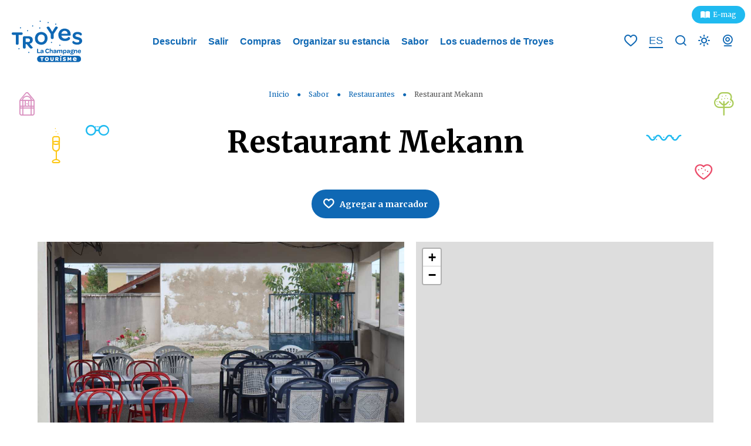

--- FILE ---
content_type: text/html; charset=UTF-8
request_url: https://es.troyeslachampagne.com/restaurante/restaurant-mekann/
body_size: 19186
content:
<!doctype html><html lang="es" class="no-js"><head> <meta charset="UTF-8"> <title>Restaurant Mekann Sainte-Savine : Troyes Champagne Tourismo</title> <meta http-equiv="X-UA-Compatible" content="IE=edge,chrome=1"> <meta name="viewport" content="width=device-width, initial-scale=1.0, minimum-scale=1.0, maximum-scale=5.0, user-scalable=yes"> <link href="//www.google-analytics.com" rel="dns-prefetch"> <link href="//www.googletagmanager.com" rel="dns-prefetch"> <link href="//stats.g.doubleclick.net" rel="dns-prefetch"> <link rel="preload" as="font" href="https://es.troyeslachampagne.com/wp-content/themes/troyes/assets/dist/fonts/born-ready/born_ready_regular.woff2" crossorigin> <link rel="preload" as="font" href="https://es.troyeslachampagne.com/wp-content/themes/troyes/assets/dist/fonts/born-ready/born_ready_regular.woff" crossorigin> <link rel="preload" as="font" href="https://es.troyeslachampagne.com/wp-content/themes/troyes/assets/dist/fonts/svgfont/theme-font.woff" crossorigin> <meta name="p:domain_verify" content="a31939fb635e48a8c7a3bae2f7fbc756"/>  <meta name="description" content="Restaurant Mekann à Sainte-Savine. Les meilleurs restaurants à retrouver sur Troyes la Champagne Tourisme, le site officiel du tourisme de Troyes Champagne Métropole."/> <meta name="robots" content="index, follow, max-snippet:-1, max-image-preview:large, max-video-preview:-1"/> <link rel="canonical" href="https://es.troyeslachampagne.com/restaurante/restaurant-mekann/"/> <meta property="og:locale" content="es_ES"/> <meta property="og:type" content="article"/> <meta property="og:title" content="Restaurant Mekann Sainte-Savine : Troyes Champagne Tourismo"/> <meta property="og:description" content="Restaurant Mekann à Sainte-Savine. Les meilleurs restaurants à retrouver sur Troyes la Champagne Tourisme, le site officiel du tourisme de Troyes Champagne Métropole."/> <meta property="og:url" content="https://es.troyeslachampagne.com/restaurante/restaurant-mekann/"/> <meta property="og:site_name" content="Troyes Champagne Tourismo"/> <meta property="article:modified_time" content="2026-02-02T06:23:28+00:00"/> <meta property="og:image" content="https://es.troyeslachampagne.com/wp-content/uploads/sites/3/2020/04/©-lebonheurdesgens-Troyes-La-Champagne-7.jpg"/> <meta property="og:image:width" content="1731"/> <meta property="og:image:height" content="1155"/> <meta name="twitter:card" content="summary_large_image"/> <link rel='dns-prefetch' href='//es.troyeslachampagne.com'/><link rel='dns-prefetch' href='//cdn.jsdelivr.net'/><link rel='dns-prefetch' href='//www.google.com'/><link rel='dns-prefetch' href='//static.ingenie.fr'/><link rel='dns-prefetch' href='//grc.troyeslachampagne.com'/><link rel='dns-prefetch' href='//code.jquery.com'/><link rel='dns-prefetch' href='//s.w.org'/> <script type="text/javascript"> window._wpemojiSettings = {"baseUrl":"https:\/\/s.w.org\/images\/core\/emoji\/13.0.0\/72x72\/","ext":".png","svgUrl":"https:\/\/s.w.org\/images\/core\/emoji\/13.0.0\/svg\/","svgExt":".svg","source":{"concatemoji":"https:\/\/es.troyeslachampagne.com\/wp-includes\/js\/wp-emoji-release.min.js"}}; !function(e,a,t){var n,r,o,i=a.createElement("canvas"),p=i.getContext&&i.getContext("2d");function s(e,t){var a=String.fromCharCode;p.clearRect(0,0,i.width,i.height),p.fillText(a.apply(this,e),0,0);e=i.toDataURL();return p.clearRect(0,0,i.width,i.height),p.fillText(a.apply(this,t),0,0),e===i.toDataURL()}function c(e){var t=a.createElement("script");t.src=e,t.defer=t.type="text/javascript",a.getElementsByTagName("head")[0].appendChild(t)}for(o=Array("flag","emoji"),t.supports={everything:!0,everythingExceptFlag:!0},r=0;r<o.length;r++)t.supports[o[r]]=function(e){if(!p||!p.fillText)return!1;switch(p.textBaseline="top",p.font="600 32px Arial",e){case"flag":return s([127987,65039,8205,9895,65039],[127987,65039,8203,9895,65039])?!1:!s([55356,56826,55356,56819],[55356,56826,8203,55356,56819])&&!s([55356,57332,56128,56423,56128,56418,56128,56421,56128,56430,56128,56423,56128,56447],[55356,57332,8203,56128,56423,8203,56128,56418,8203,56128,56421,8203,56128,56430,8203,56128,56423,8203,56128,56447]);case"emoji":return!s([55357,56424,8205,55356,57212],[55357,56424,8203,55356,57212])}return!1}(o[r]),t.supports.everything=t.supports.everything&&t.supports[o[r]],"flag"!==o[r]&&(t.supports.everythingExceptFlag=t.supports.everythingExceptFlag&&t.supports[o[r]]);t.supports.everythingExceptFlag=t.supports.everythingExceptFlag&&!t.supports.flag,t.DOMReady=!1,t.readyCallback=function(){t.DOMReady=!0},t.supports.everything||(n=function(){t.readyCallback()},a.addEventListener?(a.addEventListener("DOMContentLoaded",n,!1),e.addEventListener("load",n,!1)):(e.attachEvent("onload",n),a.attachEvent("onreadystatechange",function(){"complete"===a.readyState&&t.readyCallback()})),(n=t.source||{}).concatemoji?c(n.concatemoji):n.wpemoji&&n.twemoji&&(c(n.twemoji),c(n.wpemoji)))}(window,document,window._wpemojiSettings); </script> <style type="text/css">img.wp-smiley,img.emoji { display: inline !important; border: none !important; box-shadow: none !important; height: 1em !important; width: 1em !important; margin: 0 .07em !important; vertical-align: -0.1em !important; background: none !important; padding: 0 !important;}</style> <link rel='stylesheet' id='wp-etourisme-css' href='https://es.troyeslachampagne.com/wp-content/plugins/wp-etourisme/public/css/wp-etourisme-public.min.css' type='text/css' media='all'/><link rel='stylesheet' id='wp-block-library-css' href='https://es.troyeslachampagne.com/wp-includes/css/dist/block-library/style.min.css' type='text/css' media='all'/><link rel='stylesheet' id='contact-form-7-css' href='https://es.troyeslachampagne.com/wp-content/plugins/contact-form-7/includes/css/styles.css' type='text/css' media='all'/><link rel='stylesheet' id='iris-navitia-wp-integration-css' href='https://es.troyeslachampagne.com/wp-content/plugins/iris-navitia-wp-integration/assets/dist/css/app_shared.min.css' type='text/css' media='all'/><link rel='stylesheet' id='iris-travel-log-css' href='https://es.troyeslachampagne.com/wp-content/plugins/iris-travel-log/assets/dist/css/app_shared.min.css' type='text/css' media='all'/><link rel='stylesheet' id='iris-sso-instagram-css' href='https://es.troyeslachampagne.com/wp-content/plugins/iris-sso-instagram/assets/dist/css/app_shared.min.css' type='text/css' media='all'/><link rel='stylesheet' id='app-css' href='https://es.troyeslachampagne.com/wp-content/themes/troyes/assets/dist/css/app.min.css' type='text/css' media='all'/><link rel='stylesheet' id='app-tourism-css' href='https://es.troyeslachampagne.com/wp-content/themes/troyes/assets/dist/css/app-tourism.min.css' type='text/css' media='all'/><script type='text/javascript' src='https://code.jquery.com/jquery-3.4.1.min.js' id='jquery-core-js'></script><script type='text/javascript' defer src='https://es.troyeslachampagne.com/wp-content/plugins/wp-etourisme/public/js/wp-etourisme-map-adapter.min.js' id='wpetourisme-map-adapter-js'></script><script type='text/javascript' id='wpetourisme-map-js-extra'>/* <![CDATA[ */var wpetMaps = {"url_public":"https:\/\/es.troyeslachampagne.com\/wp-content\/plugins\/wp-etourisme\/public\/","ajax_param":{"ajax":"https:\/\/es.troyeslachampagne.com\/wp-json\/irisit\/post_type\/restauration","filter":{"include":[135107]},"order":{"commune":"ASC"}},"ajax_path":"https:\/\/es.troyeslachampagne.com\/wp-json\/irismap\/profile","iti_path":"https:\/\/es.troyeslachampagne.com\/wp-json\/irismap\/route","poi_path":"https:\/\/es.troyeslachampagne.com\/wp-json\/irisit\/poi\/","maps":{"google-maps":{"google_map_key":"AIzaSyC0h70Fff6_iCHMx-28J3tS4-AtNz8duk4","map_option":{"zoom":"14","scrollwheel":"","fullscreenControl":"1"},"cluster":{"gridSize":"70","maxZoom":"15","styles":[{"url":"https:\/\/www.troyeslachampagne.com\/wp-content\/themes\/troyes\/assets\/dist\/images\/markers\/cluster.svg","width":30,"height":30,"textColor":"#FFFFFF"},{"url":"https:\/\/www.troyeslachampagne.com\/wp-content\/themes\/troyes\/assets\/dist\/images\/markers\/cluster.svg","width":30,"height":30,"textColor":"#FFFFFF"},{"url":"https:\/\/www.troyeslachampagne.com\/wp-content\/themes\/troyes\/assets\/dist\/images\/markers\/cluster.svg","width":30,"height":30,"textColor":"#FFFFFF"}]},"infowindow":{"maxWidth":"240","alignBottom":"1","closeBoxURL":"https:\/\/www.troyeslachampagne.com\/wp-content\/themes\/troyes\/assets\/dist\/images\/markers\/close.svg","disableAutoPan":"","pixelOffset":{"height":0,"width":-115}}},"leaflet":{"map_option":{"scrollWheelZoom":""},"markeroption":{"iconSize":[30,30]},"tilesurl":"https:\/\/{s}.tile.openstreetmap.org\/{z}\/{x}\/{y}.png"},"default":{"google-maps":{"type":"google-maps"},"leaflet":{"type":"leaflet","default":{"tileurl":"https:\/\/{s}.tile.openstreetmap.org\/{z}\/{x}\/{y}.png","copyright":"&copy; <a target=\"_blank\" href=\"https:\/\/www.openstreetmap.org\/copyright\">OpenStreetMap<\/a>","name":"Open Street Map"}}}},"selected":"leaflet","lightpick":"DD\/MM\/YYYY","locale":"es","legend":{"downloadpng":"Download PNG","altitudeaxis":"Altitude (m)","distanceaxis":"Distance (km)","altitude":"Altitude","elevation":"Slope","distance":"Distance"},"options":{"marker":"https:\/\/www.troyeslachampagne.com\/es\/wp-content\/themes\/troyes\/assets\/dist\/images\/markers\/marker.svg","markerhover":"https:\/\/www.troyeslachampagne.com\/es\/wp-content\/themes\/troyes\/assets\/dist\/images\/markers\/marker-hover.svg","latitude":"48.2971569","longitude":"4.0717666","zoom":"12","switchmode":0}};/* ]]> */</script><script type='text/javascript' defer src='https://es.troyeslachampagne.com/wp-content/plugins/wp-etourisme/public/js/wp-etourisme-maps.min.js' id='wpetourisme-map-js'></script><script type='text/javascript' defer src='https://cdn.jsdelivr.net/npm/apexcharts' id='apexcharts-js'></script><script type='text/javascript' defer src='https://es.troyeslachampagne.com/wp-includes/js/dist/vendor/wp-polyfill.min.js' id='wp-polyfill-js'></script><script type='text/javascript' id='wp-polyfill-js-after'>( 'fetch' in window ) || document.write( '<script defer src="https://es.troyeslachampagne.com/wp-includes/js/dist/vendor/wp-polyfill-fetch.min.js"></scr' + 'ipt>' );( document.contains ) || document.write( '<script defer src="https://es.troyeslachampagne.com/wp-includes/js/dist/vendor/wp-polyfill-node-contains.min.js"></scr' + 'ipt>' );( window.DOMRect ) || document.write( '<script defer src="https://es.troyeslachampagne.com/wp-includes/js/dist/vendor/wp-polyfill-dom-rect.min.js"></scr' + 'ipt>' );( window.URL && window.URL.prototype && window.URLSearchParams ) || document.write( '<script defer src="https://es.troyeslachampagne.com/wp-includes/js/dist/vendor/wp-polyfill-url.min.js"></scr' + 'ipt>' );( window.FormData && window.FormData.prototype.keys ) || document.write( '<script defer src="https://es.troyeslachampagne.com/wp-includes/js/dist/vendor/wp-polyfill-formdata.min.js"></scr' + 'ipt>' );( Element.prototype.matches && Element.prototype.closest ) || document.write( '<script defer src="https://es.troyeslachampagne.com/wp-includes/js/dist/vendor/wp-polyfill-element-closest.min.js"></scr' + 'ipt>' );</script><script type='text/javascript' src='https://es.troyeslachampagne.com/wp-includes/js/dist/i18n.min.js' id='wp-i18n-js'></script><script type='text/javascript' id='iristravellogscript-js-extra'>/* <![CDATA[ */var General = {"siteUrl":"https:\/\/es.troyeslachampagne.com","blogId":"3"};/* ]]> */</script><script type='text/javascript' id='iristravellogscript-js-translations'>( function( domain, translations ) { var localeData = translations.locale_data[ domain ] || translations.locale_data.messages; localeData[""].domain = domain; wp.i18n.setLocaleData( localeData, domain );} )( "iris-travel-log", { "translation-revision-date": "2020-04-23 14:08+0200", "generator": "WP-CLI\/2.4.0", "source": "wp-content\/plugins\/iris-travel-log\/assets\/dist\/js\/app_shared.min.js", "domain": "iris-travel-log", "locale_data": { "messages": { "": { "domain": "iris-travel-log", "lang": "es", "plural-forms": "nplurals=2; plural=(n > 1);" }, "Are you sure ?": [ "Estas seguro ?" ], "Yes": [ "Si" ], "Delete bookmark": [ "Eliminar marcador" ], "Delete list": [ "Eliminar lista" ], "Oops, there is a problem during copying process": [ "Vaya, hay un problema durante el proceso de copia" ], "Print finished, Verify your download directory": [ "Impresión finalizada, verifique su directorio de descargas" ], "Oops, there is a problem during print process": [ "Vaya, hay un problema durante el proceso de impresión" ], "Choose list": [ "Elegir lista" ], "New list": [ "Lista nueva" ], "Create": [ "Crear" ], "Add a bookmarks": [ "Agregar marcadores" ], "Email sent": [ "Email enviado" ], "Fill all fields and respect the format": [ "Rellena todos los campos y respeta el formato" ], "Loading...": [ "Cargando..." ] } }} );</script><script type='text/javascript' defer src='https://es.troyeslachampagne.com/wp-content/plugins/iris-travel-log/assets/dist/js/app_shared.min.js' id='iristravellogscript-js'></script><script type='text/javascript' defer src='https://es.troyeslachampagne.com/wp-content/plugins/iris-weather/public/scripts/app_shared.js' id='weather-shared-js'></script><link rel="https://api.w.org/" href="https://es.troyeslachampagne.com/wp-json/"/><link rel='shortlink' href='https://es.troyeslachampagne.com/?p=135107'/><link rel="alternate" type="application/json+oembed" href="https://es.troyeslachampagne.com/wp-json/oembed/1.0/embed?url=https%3A%2F%2Fes.troyeslachampagne.com%2Frestaurante%2Frestaurant-mekann%2F"/><link rel="alternate" type="text/xml+oembed" href="https://es.troyeslachampagne.com/wp-json/oembed/1.0/embed?url=https%3A%2F%2Fes.troyeslachampagne.com%2Frestaurante%2Frestaurant-mekann%2F&#038;format=xml"/><link rel="alternate" href="https://es.troyeslachampagne.com/restaurante/restaurant-mekann/" hreflang="es"/><link rel="alternate" href="https://www.troyeslachampagne.com/restaurant/restaurant-mekann-2/" hreflang="fr"/><link rel="alternate" href="https://en.troyeslachampagne.com/restaurant/restaurant-mekann/" hreflang="en"/><link rel="alternate" href="https://de.troyeslachampagne.com/restaurant/restaurant-mekann/" hreflang="de"/><link rel="alternate" href="https://nl.troyeslachampagne.com/restaurant/restaurant-mekann/" hreflang="nl"/><link rel="alternate" href="https://www.troyeslachampagne.com/restaurant/restaurant-mekann-2/" hreflang="x-default"/> <style> .algolia-search-highlight { background-color: #fffbcc; border-radius: 2px; font-style: normal; } </style> <link rel="icon" href="https://es.troyeslachampagne.com/wp-content/uploads/sites/3/2020/12/cropped-favicon-32x32.png" sizes="32x32"/><link rel="icon" href="https://es.troyeslachampagne.com/wp-content/uploads/sites/3/2020/12/cropped-favicon-192x192.png" sizes="192x192"/><link rel="apple-touch-icon" href="https://es.troyeslachampagne.com/wp-content/uploads/sites/3/2020/12/cropped-favicon-180x180.png"/><meta name="msapplication-TileImage" content="https://es.troyeslachampagne.com/wp-content/uploads/sites/3/2020/12/cropped-favicon-270x270.png"/> <script type="application/ld+json"> { "@context": "http://schema.org", "@type": "BreadcrumbList", "itemListElement": [{"@type":"ListItem","position":1,"item":{"@type":"WebPage","@id":"https:\/\/es.troyeslachampagne.com","url":"https:\/\/es.troyeslachampagne.com","name":"Inicio"}},{"@type":"ListItem","position":2,"item":{"@type":"WebPage","@id":"https:\/\/es.troyeslachampagne.com\/sabor\/","url":"https:\/\/es.troyeslachampagne.com\/sabor\/","name":"Sabor"}},{"@type":"ListItem","position":3,"item":{"@type":"WebPage","@id":"https:\/\/es.troyeslachampagne.com\/sabor\/restaurantes\/","url":"https:\/\/es.troyeslachampagne.com\/sabor\/restaurantes\/","name":"Restaurantes"}},{"@type":"ListItem","position":4,"item":{"@type":"WebPage","@id":"https:\/\/es.troyeslachampagne.com\/restaurante\/restaurant-mekann\/","url":"https:\/\/es.troyeslachampagne.com\/restaurante\/restaurant-mekann\/","name":"Restaurant Mekann"}}] }</script> <script>(function (w, d, s, l, i) { w[l] = w[l] || []; w[l].push({ 'gtm.start': new Date().getTime(), event: 'gtm.js' }); var f = d.getElementsByTagName(s)[0], j = d.createElement(s), dl = l != 'dataLayer' ? '&l=' + l : ''; j.async = true; j.src = 'https://www.googletagmanager.com/gtm.js?id=' + i + dl; f.parentNode.insertBefore(j, f); })(window, document, 'script', 'dataLayer', 'GTM-TFMX4B9'); </script> </head><body class="restauration-template-default single single-restauration postid-135107 single-wpet page-templates-interactive-map"><noscript> <iframe src="https://www.googletagmanager.com/ns.html?id=GTM-TFMX4B9" height="0" width="0" style="display:none;visibility:hidden"></iframe></noscript><div class="wrapper"> <header class="header" role="banner"> <div class="navbar "> <div class="navbarWrapper"> <ul class="topbar"> <li class="topbarItem"> <a href="https://emag.troyeslachampagne.com/" target="_blank" class="mag"> E-mag </a> </li> </ul> <p class="burger"> <button class="burgerItem" data-trigger="wpiris-menu-toggle"> <span class="sr-only">Menú</span> <span class="burgerItemBar--1"></span> <span class="burgerItemBar--2"></span> <span class="burgerItemBar--3"></span> </button></p> <p class="logo"> <a class="logoItem" href="https://es.troyeslachampagne.com"> <span class="sr-only">Troyes Champagne Tourismo</span> </a> </p> <nav class="mainnav" role="navigation" data-id="wpiris-menu"> <ul class="menu"> <li class="menuItem " data-id="wpiris-menu-item"> <a href="https://es.troyeslachampagne.com/descubrir/">Descubrir</a> <button type="button" class="moreMenu" aria-hidden="true" data-trigger="wpiris-menu-more"> <span class="sr-only">Ver más</span> </button> <div class="submenu"> <button type="button" class="returnMenu" aria-hidden="true" data-trigger="wpiris-menu-back"> <span>Volver</span> </button> <ul class="submenuLeft"> <li class="submenuItem"> <a href="https://es.troyeslachampagne.com/descubrir/explorar-troyes/">Explorar Troyes</a> </li> <li class="submenuItem"> <a href="https://es.troyeslachampagne.com/descubrir/troyes-paso-a-paso/">Troyes paso a paso</a> </li> <li class="submenuItem"> <a href="https://es.troyeslachampagne.com/descubrir/solo-para-que-conste/">Sólo para que conste&#8230;</a> </li> <li class="submenuItem"> <a href="https://es.troyeslachampagne.com/descubrir/made-in-troyes/">Made in Troyes</a> </li> </ul> <ul class="submenuRight"> <li class="submenuItem entityItem js-click"> <p class="entityItemThumbnail"> <img data-src="https://es.troyeslachampagne.com/wp-content/uploads/sites/3/2022/11/Ruelle-des-chats-retouche-©-A.-LALLEMAND-25-280x350.jpg" alt="Historia de la ciudad"> </p> <div class="entityItemContent"> <p class="entityItemContentTitle"> <a href="https://es.troyeslachampagne.com/descubrir/historia-de-la-ciudad/">Historia de la ciudad</a> </p> </div> </li> <li class="submenuItem entityItem js-click"> <p class="entityItemThumbnail"> <img data-src="https://es.troyeslachampagne.com/wp-content/uploads/sites/3/2022/11/FM3Oz15g-280x350.jpeg" alt="Troyes La Champagne"> </p> <div class="entityItemContent"> <p class="entityItemContentTitle"> <a href="https://es.troyeslachampagne.com/descubrir/troyes-la-champagne/">Troyes La Champagne</a> </p> </div> </li> </ul> </div> </li> <li class="menuItem " data-id="wpiris-menu-item"> <a href="https://es.troyeslachampagne.com/salir/">Salir</a> <button type="button" class="moreMenu" aria-hidden="true" data-trigger="wpiris-menu-more"> <span class="sr-only">Ver más</span> </button> <div class="submenu"> <button type="button" class="returnMenu" aria-hidden="true" data-trigger="wpiris-menu-back"> <span>Volver</span> </button> <ul class="submenuLeft"> <li class="submenuItem"> <a href="https://es.troyeslachampagne.com/salir/visitar/">Visitar</a> </li> <li class="submenuItem"> <a href="https://es.troyeslachampagne.com/salir/visitar-jugando/">Visitar jugando</a> </li> <li class="submenuItem"> <a href="https://es.troyeslachampagne.com/salir/idea-de-viaje/">Idea de viaje</a> </li> <li class="submenuItem"> <a href="https://es.troyeslachampagne.com/salir/deporte-y-ocio/">Deporte y ocio</a> </li> </ul> <ul class="submenuRight"> <li class="submenuItem entityItem js-click"> <p class="entityItemThumbnail"> <img data-src="https://es.troyeslachampagne.com/wp-content/uploads/sites/3/2023/02/219667141-©-Andrey-Armyagov-staock.adbe_.com_-280x350.jpeg" alt="Calendario"> </p> <div class="entityItemContent"> <p class="entityItemContentTitle"> <a href="https://es.troyeslachampagne.com/salir/calendario/">Calendario</a> </p> </div> </li> <li class="submenuItem entityItem js-click"> <p class="entityItemThumbnail"> <img data-src="https://es.troyeslachampagne.com/wp-content/uploads/sites/3/2023/06/101690643_772863753250161_4872397667235266560_o-280x350.jpg" alt="Puntuación de la naturaleza"> </p> <div class="entityItemContent"> <p class="entityItemContentTitle"> <a href="https://es.troyeslachampagne.com/salir/puntuacion-de-la-naturaleza/">Puntuación de la naturaleza</a> </p> </div> </li> </ul> </div> </li> <li class="menuItem " data-id="wpiris-menu-item"> <a href="https://es.troyeslachampagne.com/compras/">Compras</a> <button type="button" class="moreMenu" aria-hidden="true" data-trigger="wpiris-menu-more"> <span class="sr-only">Ver más</span> </button> <div class="submenu"> <button type="button" class="returnMenu" aria-hidden="true" data-trigger="wpiris-menu-back"> <span>Volver</span> </button> <ul class="submenuLeft"> <li class="submenuItem"> <a href="https://es.troyeslachampagne.com/compras/7-buenas-razones-para-ir-de-compras-en-troyes/">7 buenas razones para ir de compras en Troyes</a> </li> <li class="submenuItem"> <a href="https://es.troyeslachampagne.com/compras/troyes-la-capital-europea-de-los-centros-de-marcas/">Troyes, la capital europea de los centros de marcas</a> </li> <li class="submenuItem"> <a href="https://es.troyeslachampagne.com/compras/que-es-una-tienda-de-fabrica/">¿Qué es una tienda de fábrica?</a> </li> <li class="submenuItem"> <a href="https://es.troyeslachampagne.com/compras/cuales-son-los-pueblos-outlet-en-troyes/">¿Cuáles son los pueblos outlet en Troyes?</a> </li> <li class="submenuItem"> <a href="https://es.troyeslachampagne.com/compras/donde-puedo-encontrar-tiendas-de-fabrica-en-troyes/">¿Dónde puedo encontrar tiendas de fábrica en Troyes?</a> </li> </ul> <ul class="submenuRight"> <li class="submenuItem entityItem js-click"> <p class="entityItemThumbnail"> <img data-src="https://es.troyeslachampagne.com/wp-content/uploads/sites/3/2022/11/shopping-©-gonghuimin468-Pixabay.com_-280x350.jpg" alt="¿Dónde ir de compras en Troyes?"> </p> <div class="entityItemContent"> <p class="entityItemContentTitle"> <a href="https://es.troyeslachampagne.com/compras/donde-ir-de-compras-en-troyes/">¿Dónde ir de compras en Troyes?</a> </p> </div> </li> <li class="submenuItem entityItem js-click"> <p class="entityItemThumbnail"> <img data-src="https://es.troyeslachampagne.com/wp-content/uploads/sites/3/2023/04/Commerces-et-services-280x350.jpeg" alt="Tiendas y servicios"> </p> <div class="entityItemContent"> <p class="entityItemContentTitle"> <a href="https://es.troyeslachampagne.com/compras/donde-ir-de-compras-en-troyes/tiendas-y-servicios/">Tiendas y servicios</a> </p> </div> </li> </ul> </div> </li> <li class="menuItem " data-id="wpiris-menu-item"> <a href="https://es.troyeslachampagne.com/organizar-su-estancia/">Organizar su estancia</a> <button type="button" class="moreMenu" aria-hidden="true" data-trigger="wpiris-menu-more"> <span class="sr-only">Ver más</span> </button> <div class="submenu"> <button type="button" class="returnMenu" aria-hidden="true" data-trigger="wpiris-menu-back"> <span>Volver</span> </button> <ul class="submenuLeft"> <li class="submenuItem"> <a href="https://es.troyeslachampagne.com/organizar-su-estancia/aparcamiento-en-troyes/">Aparcamiento en Troyes</a> </li> <li class="submenuItem"> <a href="https://es.troyeslachampagne.com/organizar-su-estancia/viajar-con-su-perro/">Viajar con su perro</a> </li> <li class="submenuItem"> <a href="https://es.troyeslachampagne.com/troyes-la-champagne-turismo/">Troyes La Champagne Turismo</a> </li> <li class="submenuItem"> <a href="https://es.troyeslachampagne.com/troyes-la-champagne-turismo/folletos/">Folletos</a> </li> <li class="submenuItem"> <a href="https://es.troyeslachampagne.com/organizar-su-estancia/visitas-en-grupo/">Visitas en grupo</a> </li> </ul> <ul class="submenuRight"> <li class="submenuItem entityItem js-click"> <p class="entityItemThumbnail"> <img data-src="https://es.troyeslachampagne.com/wp-content/uploads/sites/3/2022/11/42593167-©-contrastwerkstatt-stock.adobe_.com_-280x350.jpeg" alt="Alojamientos"> </p> <div class="entityItemContent"> <p class="entityItemContentTitle"> <a href="https://es.troyeslachampagne.com/organizar-su-estancia/alojamientos/">Alojamientos</a> </p> </div> </li> <li class="submenuItem entityItem js-click"> <p class="entityItemThumbnail"> <img data-src="https://es.troyeslachampagne.com/wp-content/uploads/sites/3/2023/05/Ruelle-des-Chats-©-AL-Troyes-La-Champagne-Tourisme-1-280x350.jpg" alt="Reserva tus actividades en línea"> </p> <div class="entityItemContent"> <p class="entityItemContentTitle"> <a href="https://es.troyeslachampagne.com/organizar-su-estancia/reserva-tus-actividades-en-linea/">Reserva tus actividades en línea</a> </p> </div> </li> </ul> </div> </li> <li class="menuItem " data-id="wpiris-menu-item"> <a href="https://es.troyeslachampagne.com/sabor/">Sabor</a> <button type="button" class="moreMenu" aria-hidden="true" data-trigger="wpiris-menu-more"> <span class="sr-only">Ver más</span> </button> <div class="submenu"> <button type="button" class="returnMenu" aria-hidden="true" data-trigger="wpiris-menu-back"> <span>Volver</span> </button> <ul class="submenuLeft"> <li class="submenuItem"> <a href="https://es.troyeslachampagne.com/sabor/un-mercado-para-cada-dia/">Un mercado para cada día</a> </li> <li class="submenuItem"> <a href="https://es.troyeslachampagne.com/sabor/los-grandes-eventos-gastronomicos/">Los grandes eventos gastronómicos</a> </li> <li class="submenuItem"> <a href="https://es.troyeslachampagne.com/sabor/el-buen-sabor-de-troyes/">El buen sabor de Troyes</a> </li> <li class="submenuItem"> <a href="https://es.troyeslachampagne.com/sabor/slow-food/">Slow food</a> </li> <li class="submenuItem"> <a href="https://es.troyeslachampagne.com/sabor/se-han-distinguido/">Se han distinguido</a> </li> <li class="submenuItem"> <a href="https://es.troyeslachampagne.com/sabor/algunas-recetas-de-nuestros-chefs/">Algunas recetas de nuestros chefs</a> </li> </ul> <ul class="submenuRight"> <li class="submenuItem entityItem js-click"> <p class="entityItemThumbnail"> <img data-src="https://es.troyeslachampagne.com/wp-content/uploads/sites/3/2023/01/319715844-©-dglimages-stock.adobe_.com_-280x350.jpeg" alt="Restaurantes"> </p> <div class="entityItemContent"> <p class="entityItemContentTitle"> <a href="https://es.troyeslachampagne.com/sabor/restaurantes/">Restaurantes</a> </p> </div> </li> <li class="submenuItem entityItem js-click"> <p class="entityItemThumbnail"> <img data-src="https://es.troyeslachampagne.com/wp-content/uploads/sites/3/2022/09/OK-83597238-©-Dasha-Petrenko-stock.adobe_.com_-280x350.jpeg" alt="El Champagne"> </p> <div class="entityItemContent"> <p class="entityItemContentTitle"> <a href="https://es.troyeslachampagne.com/el-champagne/">El Champagne</a> </p> </div> </li> </ul> </div> </li> <li class="menuItem " data-id="wpiris-menu-item"> <a href="https://es.troyeslachampagne.com/los-cuadernos-de-troyes/">Los cuadernos de Troyes</a> </li> <li class="menuItem menuItem--mobile"> <a href="https://es.troyeslachampagne.com/organizar-su-estancia/previsiones-meteorologicas/">Previsiones meteorológicas</a> </li> <li class="menuItem menuItem--mobile"> <a href="https://es.troyeslachampagne.com/troyes-la-champagne-turismo/webcam/">Webcam</a> </li> </ul> <ul class="menu menu--mobile"> <ul class="topbar"> <li class="topbarItem"> <a href="https://emag.troyeslachampagne.com/" target="_blank" class="mag"> E-mag </a> </li> </ul> <li class="menuItem"> <a href="https://www.troyeslachampagne.com/restaurant/restaurant-mekann-2/"> <span>Sitio en versiónFR</span> </a> </li> <li class="menuItem"> <a href="https://en.troyeslachampagne.com/restaurant/restaurant-mekann/"> <span>Sitio en versiónEN</span> </a> </li> <li class="menuItem"> <a href="https://de.troyeslachampagne.com/restaurant/restaurant-mekann/"> <span>Sitio en versiónDE</span> </a> </li> <li class="menuItem"> <a href="https://nl.troyeslachampagne.com/restaurant/restaurant-mekann/"> <span>Sitio en versiónNL</span> </a> </li> </ul> </nav> <ul class="tools"> <p class="toolsItem toolsItem--heart"> <a class="iris-travel-logGo-to-bookmarks-lists" href="https://es.troyeslachampagne.com/mi-libro-de-viajes/" data-toggle="tooltip" data-placement="bottom" title="Voir vos listes de favoris"> <span class="sr-only">Voir vos listes de favoris</span> <span class="iris-travel-logGo-to-bookmarks-listsNumber" data-bookmarks-counter>0</span> </a> </p> <li class="toolsItem toolsItem--lang"> <span class="langCurrent"> es </span> <ul class="langList"> <li class="langItem"> <a href="https://www.troyeslachampagne.com/restaurant/restaurant-mekann-2/"> <span>fr</span> </a> </li> <li class="langItem"> <a href="https://en.troyeslachampagne.com/restaurant/restaurant-mekann/"> <span>en</span> </a> </li> <li class="langItem"> <a href="https://de.troyeslachampagne.com/restaurant/restaurant-mekann/"> <span>de</span> </a> </li> <li class="langItem"> <a href="https://nl.troyeslachampagne.com/restaurant/restaurant-mekann/"> <span>nl</span> </a> </li> </ul> </li> <li class="toolsItem toolsItem--search"> <a href="#search-layout" class="js-wpSearchLayoutOpen" data-toggle="tooltip" data-placement="bottom" title="Buscar"> <span class="sr-only">Estoy buscando</span> </a> </li> <li class="toolsItem toolsItem--weather"> <a href="https://es.troyeslachampagne.com/organizar-su-estancia/previsiones-meteorologicas/" data-toggle="tooltip" data-placement="bottom" title="Previsiones meteorológicas"> <span class="sr-only">Previsiones meteorológicas</span> </a> </li> <li class="toolsItem toolsItem--webcam"> <a href="https://es.troyeslachampagne.com/troyes-la-champagne-turismo/webcam/" data-toggle="tooltip" data-placement="bottom" title="Webcam"> <span class="sr-only">Webcam</span> </a> </li> </ul> </div> </div> </header> <div class="breadcrumbsWrapper"> <div class="breadcrumbs" id="breadcrumbs"> <span> <span> <a href="https://es.troyeslachampagne.com">Inicio</a> ● <span> <a href="https://es.troyeslachampagne.com/sabor/"> Sabor </a> ● </span> <span> <a href="https://es.troyeslachampagne.com/sabor/restaurantes/"> Restaurantes </a> ● </span> <span class="breadcrumb_last">Restaurant Mekann</span> </span> </span> </div></div><main id="main" role="main" itemscope itemtype="http://schema.org/Restaurant"> <section class="section section--wpet clear" id="primary"> <div class="wpetTopbar"> <p class="wpetBack"> <a href="https://es.troyeslachampagne.com/sabor/restaurantes/"> <span class="sr-only">Volver</span> </a> </p> <div class="wpetIcons "> <ul> <li class="wpetIconsItem wpetIconsItem--mail"> <a href="#modal-contact" data-toggle="modal" data-original-title="Contacto por correo electrónico" rel="tooltip" data-placement="bottom"> <i class="fi fi-mail"></i> <span>Contacto por correo electrónico</span> </a> </li> </ul></div></div> <div class="container clear"> <div class="wpetHeading"> <h1 class="wpetTitle entryTitle" itemprop="name">Restaurant Mekann</h1> <p class="btnFavoris"><span class="button" data-id-object="135107" data-latitude-object="48.291553" data-longitude-object="4.029339" data-delay-show-popover="0"> Agregar a marcador</span></p></div> <article class="wpetSection"> <div class="wpetGallery" data-id="wpet-slick-gallery"> <div class="wpetGalleryItem" data-id="wpet-slick-gallery-item"> <a class="wpetGalleryItemThumbnail" data-fancybox="fancybox" href="https://es.troyeslachampagne.com/wp-content/uploads/sites/3/wpetourisme/19192071-diaporama.jpg" title="19192071-diaporama"> <img data-src="https://es.troyeslachampagne.com/wp-content/uploads/sites/3/wpetourisme/19192071-diaporama.jpg" alt="19192071-diaporama" itemprop="image"> </a> </div> <div class="wpetGalleryItem" data-id="wpet-slick-gallery-item"> <a class="wpetGalleryItemThumbnail" data-fancybox="fancybox" href="https://es.troyeslachampagne.com/wp-content/uploads/sites/3/wpetourisme/19192070-diaporama.jpg" title="19192070-diaporama"> <img data-src="https://es.troyeslachampagne.com/wp-content/uploads/sites/3/wpetourisme/19192070-diaporama.jpg" alt="19192070-diaporama" itemprop="image"> </a> </div> <div class="wpetGalleryCount"> 2 </div> </div> <div class="wpetSectionAside"> <div class="wpetNavigation js-wpetNavigation hentry"> <ul class="anchor" data-id="wpet-anchor"> <li class="anchorItem description" data-trigger="wpet-anchor-item"> <a href="#description">Quiénes somos</a> </li> <li class="anchorItem restaurant" data-trigger="wpet-anchor-item"> <a href="#restaurant">El restaurante</a> </li> <li class="anchorItem capacite" data-trigger="wpet-anchor-item"> <a href="#capacite">Capacidad</a> </li> <li class="anchorItem ouverture" data-trigger="wpet-anchor-item"> <a href="#ouverture">Apertura</a> </li> <li class="anchorItem tarifs" data-trigger="wpet-anchor-item"> <a href="#tarifs">Tarifas</a> </li> <li class="anchorItem prestation" data-trigger="wpet-anchor-item"> <a href="#prestation">Prestaciones</a> </li> <li class="anchorItem" data-trigger="wpet-anchor-item"> <a href="#proximite">Cerca</a> </li> </ul></div><div class="wpetPagination"> <p class="wpetPaginationItem wpetPaginationItem--prev" data-placement="bottom" data-original-title="Oferta anterior" data-toggle="tooltip"> <a href="https://es.troyeslachampagne.com/restaurante/dominos-pizza/" rel="prev"></a> </p> <p class="wpetPaginationItem wpetPaginationItem--list" data-placement="bottom" data-original-title="Volver a la lista" data-toggle="tooltip"> <a href="https://es.troyeslachampagne.com/sabor/restaurantes/"> <span class="sr-only">Volver a la lista </span> </a> </p> <p class="wpetPaginationItem wpetPaginationItem--next" data-placement="bottom" data-original-title="Siguiente oferta" data-toggle="tooltip"> <a href="https://es.troyeslachampagne.com/restaurante/le-valentino/" rel="next"></a> </p> </div> </div> <div class="wpetSectionContent hentry"> <div class="wpetStrate open" id="description" data-id="wpet-strate"> <h2 class="wpetStrateTitle" data-trigger="wpet-open-strate"> Quiénes somos </h2> <div class="wpetStrateParts"> <p itemprop="description" class="descriptionExcerpt"> Especialidades turcas y orientales. <br/>Pizza, kebab, parrilla de leña. </p> </div> <div class="wpetStrateParts"> <h3 class="wpetStratePartsTitle">Idiomas</h3> <ul class="wpetTags"> <li> Inglés </li> </ul> </div> </div> <div class="wpetStrate" id="restaurant" data-id="wpet-strate"> <h2 class="wpetStrateTitle" data-trigger="wpet-open-strate"> El restaurante </h2> <div class="wpetStrateParts"> <ul> <li> Categorías: Restauración rápida </li> <li> Especialidades culinarias: Cocina tradicional francesa, Cocina oriental </li> </ul> </div> </div> <div class="wpetStrate" id="capacite" data-id="wpet-strate"> <h2 class="wpetStrateTitle" data-trigger="wpet-open-strate"> Capacidad </h2> <div class="wpetStrateParts"> <ul> <li> 1 sala(s) </li> </ul> </div> </div> <div class="wpetStrate" id="ouverture" data-id="wpet-strate"> <h2 class="wpetStrateTitle" data-trigger="wpet-open-strate"> Apertura </h2> <div class="wpetStrateParts"> <div class="wpetTableList" data-id="wpet-slick-table"> <p><strong>Apertura del 01 enero 2026 al 31 diciembre 2026</br></strong></p> </div> <span itemprop="openingHoursSpecification" itemscope itemtype="http://schema.org/OpeningHoursSpecification"><time itemprop="validFrom" datetime="2026-01-01"></time><time itemprop="validThrough" datetime="2026-12-31"></time><link itemprop="dayOfWeek" href="http://schema.org/Monday"/><link itemprop="dayOfWeek" href="http://schema.org/Tuesday"/><link itemprop="dayOfWeek" href="http://schema.org/Wednesday"/><link itemprop="dayOfWeek" href="http://schema.org/Thursday"/><link itemprop="dayOfWeek" href="http://schema.org/Friday"/><link itemprop="dayOfWeek" href="http://schema.org/Saturday"/></span> </div>  </div> <div class="wpetStrate" id="tarifs" data-id="wpet-strate"> <h2 class="wpetStrateTitle" data-trigger="wpet-open-strate"> Tarifas </h2> <div class="wpetStrateParts"> <div class="wpetTableList" data-id="wpet-slick-table"> <div class="wpetTableContainer" data-id="wpet-slick-table-item"> <table class="wpetTable"> <caption class="wpetTableTitle"></caption> <thead class="wpetTableHeader"> <tr> <th class="wpetTableHeaderItem wpetTableHeaderItem--title">Tarifa</th> <th class="wpetTableHeaderItem wpetTableHeaderItem--min">Min.</th> <th class="wpetTableHeaderItem wpetTableHeaderItem--max">Max.</th> </tr> </thead> <tr class="wpetTableLine"> <td class="wpetTableCell wpetTableCell--name"> Menú adulto </td> <td class="wpetTableCell wpetTableCell--value wpetTableCell--value--min"> <span class="mobileInfo"> Min: </span> 17,50€ </td> <td class="wpetTableCell wpetTableCell--value wpetTableCell--value--max"> <span class="mobileInfo"> Max: </span> 17,50€ </td> </tr> </table> <span class="hide" itemprop="priceRange">Menú adulto : 17,50 € </span> </div> </div>     </div> <div class="wpetStrateParts"> <h3 class="wpetStratePartsTitle"> Medios de pago </h3> <ul class="wpetTags"> <li> Tarjeta bancaria/crédito </li> <li> Metálico </li> <li> Título Restaurante </li> </ul> </div> </div> <div class="wpetStrate" id="prestation" data-id="wpet-strate"> <h2 class="wpetStrateTitle" data-trigger="wpet-open-strate"> Prestaciones </h2> <div class="wpetStrateParts"> <h3 class="wpetStratePartsTitle"> Equipos </h3> <ul class="wpetTags"> <li> Merendero cubierto </li> <li> Bar </li> <li> Terraza </li> <li> Climatización </li> <li> Aparcamiento </li> <li> Aparcamiento privado </li> </ul> </div> <div class="wpetStrateParts"> <h3 class="wpetStratePartsTitle"> Servicios </h3> <ul class="wpetTags"> <li> Acceso a Internet Wifi </li> <li> Restauración </li> <li> Platos para llevar/Platos cocinados </li> </ul> </div> </div> </div> </article> <div class="wpetMapSingle"> <div class="map wpet-map-detail "></div> </div> <aside class="wpetAside" id="wpetAside"> <div class="wpetIcons "> <ul> <li class="wpetIconsItem wpetIconsItem--mail"> <a href="#modal-contact" data-toggle="modal" data-original-title="Contacto por correo electrónico" rel="tooltip" data-placement="bottom"> <i class="fi fi-mail"></i> <span>Contacto por correo electrónico</span> </a> </li> </ul></div><div class="wpetAddress" > <h2 class="wpetStrateTitle no-open">Informaciónes de contacto</h2> <p class="wpetAddressTitle" itemprop="name">Restaurant Mekann</p> <div itemprop="address" itemscope itemtype="http://schema.org/PostalAddress"> <p class="wpetAddressItem" itemprop="streetAddress">126 avenue Général Leclerc</p> <p class="wpetAddressItem--location"> <span itemprop="postalCode">10300</span> <span itemprop="addressLocality">Sainte-Savine</span> </p> <p class="wpetAddressItem wpetAddressLink"> <a class="GtmButtonContactTelephonePrestataire" itemprop="telephone" href="tel:03 25 82 96 70"> 03 25 82 96 70 </a> </p> </div> </div> </aside> </div> <div class="wpetStrateCrossSelling container" id="proximite"> <div class="wpetStrateCrossSellingContainer"> <div class="wpet-map-cross" id="wpet-map-cross" data-attr-cross-selling-map="true"></div> <div class="wpet-results"> <h2 class="wpetStrateTitle no-open"> Cerca </h2> <ul class="nav nav-tabs clear" id="nav-tabs"> <li class="nav-item"> <a class="nav-link active" id="tab-degustacion" data-toggle="tab" href="#cross-degustacion" role="tab" aria-controls="cross-degustacion" aria-selected="true">Degustación</a> </li> <li class="nav-item"> <a class="nav-link" id="tab-eventos" data-toggle="tab" href="#cross-eventos" role="tab" aria-controls="cross-eventos" aria-selected="true">Eventos</a> </li> </ul> <div class="tab-content" id="pills-tabContent"> <div class="tab-pane crossList active show in fade clear" id="cross-degustacion" role="tabpanel" aria-labelledby="tab-degustacion" data-wpet-cross-content="true" data-wpet-cross-type="degustation"> <div data-wpet-cross-item="125549" class="crossItem"> <p class="crossItemThumbnail"> <a href="https://es.troyeslachampagne.com/productos-locales/champagne-alexis-saint-aude/"> <img data-src="https://es.troyeslachampagne.com/wp-content/uploads/sites/3/wpetourisme/19187783-diaporama.jpg" alt="Champagne Alexis Saint Aude"> </a> </p> <p class="crossItemTitle"><span>Champagne Alexis Saint Aude</span></p> </div> <div data-wpet-cross-item="125605" class="crossItem"> <p class="crossItemThumbnail"> <a href="https://es.troyeslachampagne.com/productos-locales/le-jardin-des-saveurs/"> <img data-src="https://es.troyeslachampagne.com/wp-content/uploads/sites/3/wpetourisme/19187893-diaporama.jpg" alt="Le Jardin des Saveurs"> </a> </p> <p class="crossItemTitle"><span>Le Jardin des Saveurs</span></p> </div> <div data-wpet-cross-item="150052" class="crossItem"> <p class="crossItemThumbnail"> <a href="https://es.troyeslachampagne.com/productos-locales/microbrasserie-lours-dore/"> <img data-src="https://es.troyeslachampagne.com/wp-content/uploads/sites/3/wpetourisme/35152214-diaporama.png" alt="Microbrasserie L&#8217;Ours Doré"> </a> </p> <p class="crossItemTitle"><span>Microbrasserie L&#8217;Ours Doré</span></p> </div> <div data-wpet-cross-item="125627" class="crossItem"> <p class="crossItemThumbnail"> <a href="https://es.troyeslachampagne.com/productos-locales/champagne-olivier-lassaigne/"> <img data-src="https://es.troyeslachampagne.com/wp-content/uploads/sites/3/wpetourisme/19187920-diaporama.jpg" alt="Champagne Olivier Lassaigne"> </a> </p> <p class="crossItemTitle"><span>Champagne Olivier Lassaigne</span></p> </div> <div data-wpet-cross-item="125553" class="crossItem"> <p class="crossItemThumbnail"> <a href="https://es.troyeslachampagne.com/productos-locales/le-palais-fermier/"> <img data-src="https://es.troyeslachampagne.com/wp-content/uploads/sites/3/wpetourisme/19187809-diaporama.jpg" alt="Le Palais Fermier"> </a> </p> <p class="crossItemTitle"><span>Le Palais Fermier</span></p> </div> <div data-wpet-cross-item="125564" class="crossItem"> <p class="crossItemThumbnail"> <a href="https://es.troyeslachampagne.com/productos-locales/champagne-didier-doue/"> <img data-src="https://es.troyeslachampagne.com/wp-content/uploads/sites/3/wpetourisme/37505072-diaporama.jpg" alt="Champagne Didier Doué"> </a> </p> <p class="crossItemTitle"><span>Champagne Didier Doué</span></p> </div> <div data-wpet-cross-item="125509" class="crossItem"> <p class="crossItemThumbnail"> <a href="https://es.troyeslachampagne.com/productos-locales/charcuterie-thierry/"> <img data-src="https://es.troyeslachampagne.com/wp-content/uploads/sites/3/wpetourisme/19187738-diaporama.jpg" alt="Charcuterie Thierry"> </a> </p> <p class="crossItemTitle"><span>Charcuterie Thierry</span></p> </div> <div data-wpet-cross-item="125587" class="crossItem"> <p class="crossItemThumbnail"> <a href="https://es.troyeslachampagne.com/productos-locales/champagne-jean-guerinot/"> <img data-src="https://es.troyeslachampagne.com/wp-content/uploads/sites/3/wpetourisme/19187862-diaporama.jpg" alt="Champagne Jean Guérinot"> </a> </p> <p class="crossItemTitle"><span>Champagne Jean Guérinot</span></p> </div> <div data-wpet-cross-item="125524" class="crossItem"> <p class="crossItemThumbnail"> <a href="https://es.troyeslachampagne.com/productos-locales/champagne-jean-velut/"> <img data-src="https://es.troyeslachampagne.com/wp-content/uploads/sites/3/wpetourisme/19187756-diaporama.jpg" alt="Champagne Jean Velut"> </a> </p> <p class="crossItemTitle"><span>Champagne Jean Velut</span></p> </div> </div> <div class="tab-pane crossList fade clear" id="cross-eventos" role="tabpanel" aria-labelledby="tab-eventos" data-wpet-cross-content="true" data-wpet-cross-type="agenda"> <div data-wpet-cross-item="136929" class="crossItem"> <p class="crossItemThumbnail"> <a href="https://es.troyeslachampagne.com/agenda/valentines-day-shopping/"> <img data-src="https://es.troyeslachampagne.com/wp-content/uploads/sites/3/wpetourisme/36996742-diaporama.jpg" alt="Valentine&#8217;s Day Shopping"> </a> </p> <p class="crossItemTitle"><span>Valentine&#8217;s Day Shopping</span></p> </div> <div data-wpet-cross-item="151650" class="crossItem"> <p class="crossItemThumbnail"> <a href="https://es.troyeslachampagne.com/agenda/soiree-musicale-live-a-lapotheque-bar-2/"> <img data-src="https://es.troyeslachampagne.com/wp-content/uploads/sites/3/wpetourisme/37331284-diaporama.png" alt="Soirée musicale Live à l&#8217;Apothèque Bar"> </a> </p> <p class="crossItemTitle"><span>Soirée musicale Live à l&#8217;Apothèque Bar</span></p> </div> <div data-wpet-cross-item="151735" class="crossItem"> <p class="crossItemThumbnail"> <a href="https://es.troyeslachampagne.com/agenda/diner-spectacle-cabaret-show/"> <img data-src="https://es.troyeslachampagne.com/wp-content/uploads/sites/3/wpetourisme/37410573-diaporama.jpg" alt="Dîner-Spectacle «Cabaret Show»"> </a> </p> <p class="crossItemTitle"><span>Dîner-Spectacle «Cabaret Show»</span></p> </div> <div data-wpet-cross-item="151510" class="crossItem"> <p class="crossItemThumbnail"> <a href="https://es.troyeslachampagne.com/agenda/spectacle-dhumour-stand-up-quartet-comedy-club/"> <img data-src="https://es.troyeslachampagne.com/wp-content/uploads/sites/3/wpetourisme/37102770-diaporama.png" alt="Spectacle d&#8217;Humour/stand-up &#8211; Quartet Comedy Club"> </a> </p> <p class="crossItemTitle"><span>Spectacle d&#8217;Humour/stand-up &#8211; Quartet Comedy Club</span></p> </div> <div data-wpet-cross-item="151111" class="crossItem"> <p class="crossItemThumbnail"> <a href="https://es.troyeslachampagne.com/agenda/la-station-de-la-licorne/"> <img data-src="https://es.troyeslachampagne.com/wp-content/uploads/sites/3/wpetourisme/36418601-diaporama.jpg" alt="La Station de La Licorne"> </a> </p> <p class="crossItemTitle"><span>La Station de La Licorne</span></p> </div> <div data-wpet-cross-item="143593" class="crossItem"> <p class="crossItemThumbnail"> <a href="https://es.troyeslachampagne.com/agenda/elena-nagapetyan/"> <img data-src="https://es.troyeslachampagne.com/wp-content/uploads/sites/3/wpetourisme/33533135-diaporama.jpg" alt="Elena Nagapetyan"> </a> </p> <p class="crossItemTitle"><span>Elena Nagapetyan</span></p> </div> <div data-wpet-cross-item="151912" class="crossItem"> <p class="crossItemThumbnail"> <a href="https://es.troyeslachampagne.com/agenda/regis-laspales/"> <img data-src="https://es.troyeslachampagne.com/wp-content/uploads/sites/3/wpetourisme/37594174-diaporama.jpg" alt="Régis Laspalès"> </a> </p> <p class="crossItemTitle"><span>Régis Laspalès</span></p> </div> <div data-wpet-cross-item="151421" class="crossItem"> <p class="crossItemThumbnail"> <a href="https://es.troyeslachampagne.com/agenda/salon-de-la-degustation-auboise/"> <img data-src="https://es.troyeslachampagne.com/wp-content/uploads/sites/3/wpetourisme/37005282-diaporama.png" alt="Salon de la dégustation auboise"> </a> </p> <p class="crossItemTitle"><span>Salon de la dégustation auboise</span></p> </div> <div data-wpet-cross-item="151646" class="crossItem"> <p class="crossItemThumbnail"> <a href="https://es.troyeslachampagne.com/agenda/be-woman-une-experience-a-soi/"> <img data-src="https://es.troyeslachampagne.com/wp-content/uploads/sites/3/wpetourisme/37309401-diaporama.jpg" alt="Be Woman – Une expérience à soi"> </a> </p> <p class="crossItemTitle"><span>Be Woman – Une expérience à soi</span></p> </div> </div> </div> </div> </div> </div> <p class="parallaxIcons parallaxIcons--left"> <span class="fi fi-bag" aria-hidden="true" data-paroller data-paroller-factor="0.05" data-paroller-type="foreground"></span> <span class="fi fi-glass" aria-hidden="true" data-paroller data-paroller-factor="0.05" data-paroller-type="foreground"></span> <span class="fi fi-glasses" aria-hidden="true" data-paroller data-paroller-factor="-0.05" data-paroller-type="foreground"></span></p><p class="parallaxIcons parallaxIcons--right" data-paroller> <span class="fi fi-wave" aria-hidden="true" data-paroller data-paroller-factor="-0.05" data-paroller-type="foreground"></span> <span class="fi fi-heart" aria-hidden="true" data-paroller data-paroller-factor="0.05" data-paroller-type="foreground"></span> <span class="fi fi-tree" aria-hidden="true" data-paroller data-paroller-factor="-0.05" data-paroller-type="foreground"></span></p> </section> <div class="modal fade" id="modal-contact" tabindex="-1" role="dialog" aria-labelledby="modal-contact" aria-hidden="true"> <div class="modal-dialog" role="document"> <div class="modal-content"> <div class="modal-header"> <p class="modal-title">Contactar Restaurant Mekann</p> <button class="modal-close" data-dismiss="modal" aria-label="Cerrar"> <span class="sr-only">Cerrar</span> </button> </div> <div class="modal-body"> <div id="frameIngenie" data-ingenie-form="contact-prestataire-ES.html?id_fiche=6673199"></div> </div> </div> </div></div> </main><footer class="footer" role="contentinfo"> <div class="container"> <div class="row"> <div class="footerAccelerators"> <p class="footerTitle">¿Cuándo nos vemos?</p> <div class="footerAcceleratorsList"> <div class="footerAcceleratorsItem footerAcceleratorsItem--contact"> <p class="footerAcceleratorsItemContent"> Necesita consejos, inspiración, información...<br/>¡Contacta con Troyes La Champagne Turismo !<br/>Horario de apertura :<br/>. De mayo a octubre: de lunes a sábado de 9:00 a 18:00 y los domingos y días festivos de 10:00 a 13:00 y de 14:00 a 18:00. <br/>. De noviembre a abril: de lunes à sábado de 9:00 a 12:00 y de 14:00 a 18:00. (apertura el martes a las 10:00).<br/>Por teléfono : +33 (0)3 25 82 62 70 </p> <p class="footerAcceleratorsButton"> <a class="button button--reverse" href="https://es.troyeslachampagne.com/contact/">Contacta con Troyes La Champagne Turismo</a> </p> </div> <div class="footerAcceleratorsItem footerAcceleratorsItem--documentation"> <p class="footerAcceleratorsItemContent"> Documentación útil para organizar todo<br/>Para unas vacaciones felices, consulta y descargua nuestros mapas y folletos </p> <p class="footerAcceleratorsButton"> <a class="button button--reverse" href="https://es.troyeslachampagne.com/troyes-la-champagne-turismo/folletos/">Documentación</a> </p> </div> <div class="footerAcceleratorsItem footerAcceleratorsItem--newsletter"> <p class="footerAcceleratorsItemContent"> ¿Está buscando una idea para el fin de semana?<br/>También puede confiar en los buenos planes de nuestros expertos directamente en su buzón electrónico<br/> </p> <p class="footerAcceleratorsButton"> <a class="button button--reverse" href="https://es.troyeslachampagne.com/newsletter/">La carta de noticias</a> </p> </div> </div></div> </div> <div class="row"> <div class="footerMenu"> <ul class="footerMenuList"> <li class="footerMenuItem"> <a href="https://es.troyeslachampagne.com/descubrir/troyes-la-champagne/la-marca-territorial/" class="espace-pro"> La Marca Territorial </a> </li> <li class="footerMenuItem"> <a href="https://es.troyeslachampagne.com/troyes-la-champagne-turismo/visitas-en-grupo/" class="espace-groupe"> Groups section </a> </li> <li class="footerMenuItem"> <a href="https://es.troyeslachampagne.com/troyes-la-champagne-turismo/seccion-de-prensa/troyes-en-imagenes/" class="phototeque"> Troyes en imágenes </a> </li> <li class="footerMenuItem"> <a href="https://es.troyeslachampagne.com/troyes-la-champagne-turismo/seccion-de-prensa/" class="espace-presse"> Sección de prensa </a> </li> <li class="footerMenuItem"> <a href="https://es.troyeslachampagne.com/enlaces-utiles/" class="utils-link"> Enlaces útiles </a> </li> </ul> </div> </div> <div class="row"> <div class="footerCopyright"> <p> <a href="https://es.troyeslachampagne.com/mapa-del-sitio/">Mapa del sitio</a> <span class="separator">-</span> <a href="https://es.troyeslachampagne.com/menciones-legales/">Menciones legales</a> <span class="separator">-</span> <a href="javascript:showAxeptioButton();">Editar los cookies</a> <span class="separator">-</span> <a href="https://es.troyeslachampagne.com/politica-de-privacidad/">Política de privacidad</a> <span class="separator">-</span> Made with <i class="fas fa-heart" aria-hidden="true"></i> by <a rel="noopener" href="https://www.iris-interactive.fr" rel="nofollow" target="_blank">IRIS Interactive</a> </p> <p class="footerCopyright--small"> Este sitio está protegido por reCAPTCHA. Se aplican la <a rel="noopener" href="https://policies.google.com/privacy?hl=es" target="_blank">normas de confidencialidad</a> y las <a rel="noopener" href="https://policies.google.com/terms?hl=es" target="_blank">condiciones de uso</a> de Google. </p></div> </div> </div> </footer></div><div class="wpSearchLayout" id="#search-layout" data-bg="url(https://es.troyeslachampagne.com/wp-content/themes/troyes/assets/dist/images/bg/pattern.svg)"> <p> <a href="#search-layout" class="js-wpSearchLayoutClose wpSearchLayoutClose"> <span class="sr-only">Cerrar</span> </a> </p> <div class="wpSearch"> <form class="wpSearchForm" role="search" method="get" action="https://es.troyeslachampagne.com"> <div class="formGroup"> <label class="wpSearchFormLabel" for="s">Buscar</label> <input class="wpSearchFormItem wpSearchFormItem--input" type="text" name="s"> </div> <button class="wpSearchFormItem wpSearchFormItem--button"><span class="sr-only">Buscar</span></button> </form> </div> <div class="wpSearchResults"> <div class="wpSearchResultsContainer container"></div> </div></div><script type="text/javascript">var accesskey="3768";</script><script type="text/javascript" src="https://www.numanis.net/accessedition.js" charset="UTF-8"></script> <script type="text/javascript"> var el = document.createElement('script'); el.setAttribute('src', 'https://static.axept.io/sdk.js'); el.setAttribute('type', 'text/javascript'); el.setAttribute('async', true); el.setAttribute('data-id', '5ed52b78fa0c330505657c34'); el.setAttribute('data-cookies-version', 'troyes la champagne tourisme-base_Es'); if (document.body !== null) { document.body.appendChild(el); } </script><script type="text/javascript">var algolia = {"debug":false,"application_id":"7QXM7DP9YS","search_api_key":"371c886d035f6f78af1e89321dde926f","powered_by_enabled":false,"query":"","autocomplete":{"sources":[{"index_id":"searchable_posts","index_name":"troyes_es_searchable_posts","label":"All posts","admin_name":"All posts","position":10,"max_suggestions":4,"tmpl_suggestion":"autocomplete-post-suggestion","enabled":true}],"input_selector":"input[name='s']:not('.no-autocomplete')"},"indices":{"searchable_posts":{"name":"troyes_es_searchable_posts","id":"searchable_posts","enabled":true,"replicas":[]}}};</script><script type="text/html" id="tmpl-autocomplete-header"> <div class="autocomplete-header"> <div class="autocomplete-header-title">{{{ data.label }}}</div> <div class="clear"></div> </div></script><script type="text/html" id="tmpl-autocomplete-post-suggestion"> <div class="entityItem js-click" href="{{ data.permalink }}" title="{{ data.post_title }}"> <# if ( data.images.thumbnail ) { #> <p class="entityItemThumbnail"> <img class="suggestion-post-thumbnail" src="{{ data.images.thumbnail.url }}" alt="{{ data.post_title }}"> </p> <# } #> <# if ( !data.images.thumbnail ) { #> <p class="entityItemThumbnail"> <img class="suggestion-post-thumbnail" src="https://es.troyeslachampagne.com/wp-content/uploads/sites/3/2020/02/image-default-1.svg" alt="{{ data.post_title }}"> </p> <# } #> <div class="suggestion-post-attributes entityItemContent"> <h2 class="suggestion-post-title entityItemContentTitle"> <a href="{{ data.permalink }}">{{{ data._highlightResult.post_title.value }}}</a> </h2> <# if ( data.post_type_label ) { #> <p class="entityItemContentMeta"> <span class="entryMeta">{{{ data.post_type_label }}}</span> </p> <# } #> </div> </div></script><script type="text/html" id="tmpl-autocomplete-term-suggestion"> <a class="suggestion-link" href="{{ data.permalink }}" title="{{ data.name }}"> <svg viewBox="0 0 21 21" width="21" height="21"> <svg width="21" height="21" viewBox="0 0 21 21"> <path d="M4.662 8.72l-1.23 1.23c-.682.682-.68 1.792.004 2.477l5.135 5.135c.7.693 1.8.688 2.48.005l1.23-1.23 5.35-5.346c.31-.31.54-.92.51-1.36l-.32-4.29c-.09-1.09-1.05-2.06-2.15-2.14l-4.3-.33c-.43-.03-1.05.2-1.36.51l-.79.8-2.27 2.28-2.28 2.27zm9.826-.98c.69 0 1.25-.56 1.25-1.25s-.56-1.25-1.25-1.25-1.25.56-1.25 1.25.56 1.25 1.25 1.25z" fill-rule="evenodd"></path> </svg> </svg> <span class="suggestion-post-title">{{{ data._highlightResult.name.value }}}</span> </a></script><script type="text/html" id="tmpl-autocomplete-user-suggestion"> <a class="suggestion-link user-suggestion-link" href="{{ data.posts_url }}" title="{{ data.display_name }}"> <# if ( data.avatar_url ) { #> <img class="suggestion-user-thumbnail" src="{{ data.avatar_url }}" alt="{{ data.display_name }}"> <# } #> <span class="suggestion-post-title">{{{ data._highlightResult.display_name.value }}}</span> </a></script><script type="text/html" id="tmpl-autocomplete-footer"> <div class="autocomplete-footer"> <div class="autocomplete-footer-branding"> <a href="#" class="algolia-powered-by-link" title="Algolia"> <svg width="130" viewBox="0 0 130 18" xmlns="http://www.w3.org/2000/svg"> <title>Search by Algolia</title> <defs> <linearGradient x1="-36.868%" y1="134.936%" x2="129.432%" y2="-27.7%" id="a"> <stop stop-color="#00AEFF" offset="0%"/> <stop stop-color="#3369E7" offset="100%"/> </linearGradient> </defs> <g fill="none" fill-rule="evenodd"> <path d="M59.399.022h13.299a2.372 2.372 0 0 1 2.377 2.364V15.62a2.372 2.372 0 0 1-2.377 2.364H59.399a2.372 2.372 0 0 1-2.377-2.364V2.381A2.368 2.368 0 0 1 59.399.022z" fill="url(#a)"/> <path d="M66.257 4.56c-2.815 0-5.1 2.272-5.1 5.078 0 2.806 2.284 5.072 5.1 5.072 2.815 0 5.1-2.272 5.1-5.078 0-2.806-2.279-5.072-5.1-5.072zm0 8.652c-1.983 0-3.593-1.602-3.593-3.574 0-1.972 1.61-3.574 3.593-3.574 1.983 0 3.593 1.602 3.593 3.574a3.582 3.582 0 0 1-3.593 3.574zm0-6.418v2.664c0 .076.082.131.153.093l2.377-1.226c.055-.027.071-.093.044-.147a2.96 2.96 0 0 0-2.465-1.487c-.055 0-.11.044-.11.104l.001-.001zm-3.33-1.956l-.312-.311a.783.783 0 0 0-1.106 0l-.372.37a.773.773 0 0 0 0 1.101l.307.305c.049.049.121.038.164-.011.181-.245.378-.479.597-.697.225-.223.455-.42.707-.599.055-.033.06-.109.016-.158h-.001zm5.001-.806v-.616a.781.781 0 0 0-.783-.779h-1.824a.78.78 0 0 0-.783.779v.632c0 .071.066.12.137.104a5.736 5.736 0 0 1 1.588-.223c.52 0 1.035.071 1.534.207a.106.106 0 0 0 .131-.104z" fill="#FFF"/> <path d="M102.162 13.762c0 1.455-.372 2.517-1.123 3.193-.75.676-1.895 1.013-3.44 1.013-.564 0-1.736-.109-2.673-.316l.345-1.689c.783.163 1.819.207 2.361.207.86 0 1.473-.174 1.84-.523.367-.349.548-.866.548-1.553v-.349a6.374 6.374 0 0 1-.838.316 4.151 4.151 0 0 1-1.194.158 4.515 4.515 0 0 1-1.616-.278 3.385 3.385 0 0 1-1.254-.817 3.744 3.744 0 0 1-.811-1.351c-.192-.539-.29-1.504-.29-2.212 0-.665.104-1.498.307-2.054a3.925 3.925 0 0 1 .904-1.433 4.124 4.124 0 0 1 1.441-.926 5.31 5.31 0 0 1 1.945-.365c.696 0 1.337.087 1.961.191a15.86 15.86 0 0 1 1.588.332v8.456h-.001zm-5.954-4.206c0 .893.197 1.885.592 2.299.394.414.904.621 1.528.621.34 0 .663-.049.964-.142a2.75 2.75 0 0 0 .734-.332v-5.29a8.531 8.531 0 0 0-1.413-.18c-.778-.022-1.369.294-1.786.801-.411.507-.619 1.395-.619 2.223zm16.12 0c0 .719-.104 1.264-.318 1.858a4.389 4.389 0 0 1-.904 1.52c-.389.42-.854.746-1.402.975-.548.229-1.391.36-1.813.36-.422-.005-1.26-.125-1.802-.36a4.088 4.088 0 0 1-1.397-.975 4.486 4.486 0 0 1-.909-1.52 5.037 5.037 0 0 1-.329-1.858c0-.719.099-1.411.318-1.999.219-.588.526-1.09.92-1.509.394-.42.865-.741 1.402-.97a4.547 4.547 0 0 1 1.786-.338 4.69 4.69 0 0 1 1.791.338c.548.229 1.019.55 1.402.97.389.42.69.921.909 1.509.23.588.345 1.28.345 1.999h.001zm-2.191.005c0-.921-.203-1.689-.597-2.223-.394-.539-.948-.806-1.654-.806-.707 0-1.26.267-1.654.806-.394.539-.586 1.302-.586 2.223 0 .932.197 1.558.592 2.098.394.545.948.812 1.654.812.707 0 1.26-.272 1.654-.812.394-.545.592-1.166.592-2.098h-.001zm6.962 4.707c-3.511.016-3.511-2.822-3.511-3.274L113.583.926l2.142-.338v10.003c0 .256 0 1.88 1.375 1.885v1.792h-.001zm3.774 0h-2.153V5.072l2.153-.338v9.534zm-1.079-10.542c.718 0 1.304-.578 1.304-1.291 0-.714-.581-1.291-1.304-1.291-.723 0-1.304.578-1.304 1.291 0 .714.586 1.291 1.304 1.291zm6.431 1.013c.707 0 1.304.087 1.786.262.482.174.871.42 1.156.73.285.311.488.735.608 1.182.126.447.186.937.186 1.476v5.481a25.24 25.24 0 0 1-1.495.251c-.668.098-1.419.147-2.251.147a6.829 6.829 0 0 1-1.517-.158 3.213 3.213 0 0 1-1.178-.507 2.455 2.455 0 0 1-.761-.904c-.181-.37-.274-.893-.274-1.438 0-.523.104-.855.307-1.215.208-.36.487-.654.838-.883a3.609 3.609 0 0 1 1.227-.49 7.073 7.073 0 0 1 2.202-.103c.263.027.537.076.833.147v-.349c0-.245-.027-.479-.088-.697a1.486 1.486 0 0 0-.307-.583c-.148-.169-.34-.3-.581-.392a2.536 2.536 0 0 0-.915-.163c-.493 0-.942.06-1.353.131-.411.071-.75.153-1.008.245l-.257-1.749c.268-.093.668-.185 1.183-.278a9.335 9.335 0 0 1 1.66-.142l-.001-.001zm.181 7.731c.657 0 1.145-.038 1.484-.104v-2.168a5.097 5.097 0 0 0-1.978-.104c-.241.033-.46.098-.652.191a1.167 1.167 0 0 0-.466.392c-.121.169-.175.267-.175.523 0 .501.175.79.493.981.323.196.75.289 1.293.289h.001zM84.109 4.794c.707 0 1.304.087 1.786.262.482.174.871.42 1.156.73.29.316.487.735.608 1.182.126.447.186.937.186 1.476v5.481a25.24 25.24 0 0 1-1.495.251c-.668.098-1.419.147-2.251.147a6.829 6.829 0 0 1-1.517-.158 3.213 3.213 0 0 1-1.178-.507 2.455 2.455 0 0 1-.761-.904c-.181-.37-.274-.893-.274-1.438 0-.523.104-.855.307-1.215.208-.36.487-.654.838-.883a3.609 3.609 0 0 1 1.227-.49 7.073 7.073 0 0 1 2.202-.103c.257.027.537.076.833.147v-.349c0-.245-.027-.479-.088-.697a1.486 1.486 0 0 0-.307-.583c-.148-.169-.34-.3-.581-.392a2.536 2.536 0 0 0-.915-.163c-.493 0-.942.06-1.353.131-.411.071-.75.153-1.008.245l-.257-1.749c.268-.093.668-.185 1.183-.278a8.89 8.89 0 0 1 1.66-.142l-.001-.001zm.186 7.736c.657 0 1.145-.038 1.484-.104v-2.168a5.097 5.097 0 0 0-1.978-.104c-.241.033-.46.098-.652.191a1.167 1.167 0 0 0-.466.392c-.121.169-.175.267-.175.523 0 .501.175.79.493.981.318.191.75.289 1.293.289h.001zm8.682 1.738c-3.511.016-3.511-2.822-3.511-3.274L89.461.926l2.142-.338v10.003c0 .256 0 1.88 1.375 1.885v1.792h-.001z" fill="#182359"/> <path d="M5.027 11.025c0 .698-.252 1.246-.757 1.644-.505.397-1.201.596-2.089.596-.888 0-1.615-.138-2.181-.414v-1.214c.358.168.739.301 1.141.397.403.097.778.145 1.125.145.508 0 .884-.097 1.125-.29a.945.945 0 0 0 .363-.779.978.978 0 0 0-.333-.747c-.222-.204-.68-.446-1.375-.725-.716-.29-1.221-.621-1.515-.994-.294-.372-.44-.82-.44-1.343 0-.655.233-1.171.698-1.547.466-.376 1.09-.564 1.875-.564.752 0 1.5.165 2.245.494l-.408 1.047c-.698-.294-1.321-.44-1.869-.44-.415 0-.73.09-.945.271a.89.89 0 0 0-.322.717c0 .204.043.379.129.524.086.145.227.282.424.411.197.129.551.299 1.063.51.577.24.999.464 1.268.671.269.208.466.442.591.704.125.261.188.569.188.924l-.001.002zm3.98 2.24c-.924 0-1.646-.269-2.167-.808-.521-.539-.782-1.281-.782-2.226 0-.97.242-1.733.725-2.288.483-.555 1.148-.833 1.993-.833.784 0 1.404.238 1.858.714.455.476.682 1.132.682 1.966v.682H7.357c.018.577.174 1.02.467 1.329.294.31.707.465 1.241.465.351 0 .678-.033.98-.099a5.1 5.1 0 0 0 .975-.33v1.026a3.865 3.865 0 0 1-.935.312 5.723 5.723 0 0 1-1.08.091l.002-.001zm-.231-5.199c-.401 0-.722.127-.964.381s-.386.625-.432 1.112h2.696c-.007-.491-.125-.862-.354-1.115-.229-.252-.544-.379-.945-.379l-.001.001zm7.692 5.092l-.252-.827h-.043c-.286.362-.575.608-.865.739-.29.131-.662.196-1.117.196-.584 0-1.039-.158-1.367-.473-.328-.315-.491-.761-.491-1.337 0-.612.227-1.074.682-1.386.455-.312 1.148-.482 2.079-.51l1.026-.032v-.317c0-.38-.089-.663-.266-.851-.177-.188-.452-.282-.824-.282-.304 0-.596.045-.876.134a6.68 6.68 0 0 0-.806.317l-.408-.902a4.414 4.414 0 0 1 1.058-.384 4.856 4.856 0 0 1 1.085-.132c.756 0 1.326.165 1.711.494.385.329.577.847.577 1.552v4.002h-.902l-.001-.001zm-1.88-.859c.458 0 .826-.128 1.104-.384.278-.256.416-.615.416-1.077v-.516l-.763.032c-.594.021-1.027.121-1.297.298s-.406.448-.406.814c0 .265.079.47.236.615.158.145.394.218.709.218h.001zm7.557-5.189c.254 0 .464.018.628.054l-.124 1.176a2.383 2.383 0 0 0-.559-.064c-.505 0-.914.165-1.227.494-.313.329-.47.757-.47 1.284v3.105h-1.262V7.218h.988l.167 1.047h.064c.197-.354.454-.636.771-.843a1.83 1.83 0 0 1 1.023-.312h.001zm4.125 6.155c-.899 0-1.582-.262-2.049-.787-.467-.525-.701-1.277-.701-2.259 0-.999.244-1.767.733-2.304.489-.537 1.195-.806 2.119-.806.627 0 1.191.116 1.692.349l-.381 1.015c-.534-.208-.974-.312-1.321-.312-1.028 0-1.542.682-1.542 2.046 0 .666.128 1.166.384 1.501.256.335.631.502 1.125.502a3.23 3.23 0 0 0 1.595-.419v1.101a2.53 2.53 0 0 1-.722.285 4.356 4.356 0 0 1-.932.086v.002zm8.277-.107h-1.268V9.506c0-.458-.092-.8-.277-1.026-.184-.226-.477-.338-.878-.338-.53 0-.919.158-1.168.475-.249.317-.373.848-.373 1.593v2.949h-1.262V4.801h1.262v2.122c0 .34-.021.704-.064 1.09h.081a1.76 1.76 0 0 1 .717-.666c.306-.158.663-.236 1.072-.236 1.439 0 2.159.725 2.159 2.175v3.873l-.001-.001zm7.649-6.048c.741 0 1.319.269 1.732.806.414.537.62 1.291.62 2.261 0 .974-.209 1.732-.628 2.275-.419.542-1.001.814-1.746.814-.752 0-1.336-.27-1.751-.811h-.086l-.231.704h-.945V4.801h1.262v1.987l-.021.655-.032.553h.054c.401-.591.992-.886 1.772-.886zm-.328 1.031c-.508 0-.875.149-1.098.448-.224.299-.339.799-.346 1.501v.086c0 .723.115 1.247.344 1.571.229.324.603.486 1.123.486.448 0 .787-.177 1.018-.532.231-.354.346-.867.346-1.536 0-1.35-.462-2.025-1.386-2.025l-.001.001zm3.244-.924h1.375l1.209 3.368c.183.48.304.931.365 1.354h.043c.032-.197.091-.436.177-.717.086-.281.541-1.616 1.364-4.004h1.364l-2.541 6.73c-.462 1.235-1.232 1.853-2.31 1.853-.279 0-.551-.03-.816-.091v-.999c.19.043.406.064.65.064.609 0 1.037-.353 1.284-1.058l.22-.559-2.385-5.941h.001z" fill="#1D3657"/> </g> </svg> </a> </div> </div></script><script type="text/html" id="tmpl-autocomplete-empty"> <div class="autocomplete-empty"> Aucun résultat pour <span class="empty-query">"{{ data.query }}"</span> </div></script><script type="text/javascript"> jQuery(function () { /* Initialize Algolia client */ var client = algoliasearch(algolia.application_id, algolia.search_api_key); /** * Algolia hits source method. * * This method defines a custom source to use with autocomplete.js. * * @param object $index Algolia index object. * @param object $params Options object to use in search. */ var algoliaHitsSource = function (index, params) { return function (query, callback) { index .search(query, params) .then(function (response) { callback(response.hits, response); }) .catch(function (error) { callback([]); }); } }; /* Setup autocomplete.js sources */ var sources = []; jQuery.each(algolia.autocomplete.sources, function (i, config) { var suggestion_template = wp.template(config['tmpl_suggestion']); sources.push({ source: algoliaHitsSource(client.initIndex(config['index_name']), { hitsPerPage: config['max_suggestions'], attributesToSnippet: [ 'content:10' ], highlightPreTag: '__ais-highlight__', highlightPostTag: '__/ais-highlight__' }), templates: { header: function () { return wp.template('autocomplete-header')({ label: _.escape(config['label']) }); }, suggestion: function (hit) { if (hit.escaped === true) { return suggestion_template(hit); } hit.escaped = true; for (var key in hit._highlightResult) { /* We do not deal with arrays. */ if (typeof hit._highlightResult[key].value !== 'string') { continue; } hit._highlightResult[key].value = _.escape(hit._highlightResult[key].value); hit._highlightResult[key].value = hit._highlightResult[key].value.replace(/__ais-highlight__/g, '<em>').replace(/__\/ais-highlight__/g, '</em>'); } for (var key in hit._snippetResult) { /* We do not deal with arrays. */ if (typeof hit._snippetResult[key].value !== 'string') { continue; } hit._snippetResult[key].value = _.escape(hit._snippetResult[key].value); hit._snippetResult[key].value = hit._snippetResult[key].value.replace(/__ais-highlight__/g, '<em>').replace(/__\/ais-highlight__/g, '</em>'); } return suggestion_template(hit); } } }); }); /* Setup dropdown menus */ jQuery(algolia.autocomplete.input_selector).each(function (i) { const $searchInput = jQuery(this); const config = { debug: algolia.debug, hint: false, openOnFocus: true, appendTo: '.wpSearchResultsContainer', templates: { empty: wp.template('autocomplete-empty') } }; if (algolia.powered_by_enabled) { config.templates.footer = wp.template('autocomplete-footer'); } /* Instantiate autocomplete.js */ const autocomplete = algoliaAutocomplete($searchInput[0], config, sources) .on('autocomplete:selected', function (e, suggestion) { /* Redirect the user when we detect a suggestion selection. */ window.location.href = suggestion.permalink; }); /* Force the dropdown to be re-drawn on scroll to handle fixed containers. */ jQuery(window).on('scroll', function () { if (autocomplete.autocomplete.getWrapper().style.display === "block") { autocomplete.autocomplete.close(); autocomplete.autocomplete.open(); } }); }); });</script><link rel='stylesheet' id='google-font-css' href='https://fonts.googleapis.com/css2?family=Merriweather:ital,wght@0,400;0,700;1,400;1,700&#038;display=swap' type='text/css' media='all'/><script type='text/javascript' id='contact-form-7-js-extra'>/* <![CDATA[ */var wpcf7 = {"apiSettings":{"root":"https:\/\/es.troyeslachampagne.com\/wp-json\/contact-form-7\/v1","namespace":"contact-form-7\/v1"},"cached":"1"};/* ]]> */</script><script type='text/javascript' defer src='https://es.troyeslachampagne.com/wp-content/plugins/contact-form-7/includes/js/scripts.js' id='contact-form-7-js'></script><script type='text/javascript' id='iris-navitia-wp-integration-js-extra'>/* <![CDATA[ */var iris_navitia_wp_integration_app = {"IRIS_NAVITIA_WP_INTEGRATION_GEOCODING_URL":"https:\/\/maps.googleapis.com\/maps\/api\/","IRIS_NAVITIA_WP_INTEGRATION_GMAP_API":"AIzaSyDrw_qCsHyaAqRGWspCLjUWl1kRjraTfug","IRIS_NAVITIA_WP_INTEGRATION_GMAP_STYLE":"[]","IRIS_NAVITIA_WP_INTEGRATION_NAVITIA_LATITUDE_DEFAULT":"48.8534","IRIS_NAVITIA_WP_INTEGRATION_NAVITIA_LONGITUDE_DEFAULT":"2.3488"};/* ]]> */</script><script type='text/javascript' defer src='https://es.troyeslachampagne.com/wp-content/plugins/iris-navitia-wp-integration/assets/dist/js/app_shared.min.js' id='iris-navitia-wp-integration-js'></script><script type='text/javascript' src='https://www.google.com/recaptcha/api.js?render=6Lfc5fsUAAAAAPs1VMIj-E8yqg-KwX5zwzXMS7pQ&#038;ver=3.0' id='google-recaptcha-js'></script><script type='text/javascript' id='wpcf7-recaptcha-js-extra'>/* <![CDATA[ */var wpcf7_recaptcha = {"sitekey":"6Lfc5fsUAAAAAPs1VMIj-E8yqg-KwX5zwzXMS7pQ","actions":{"homepage":"homepage","contactform":"contactform"}};/* ]]> */</script><script type='text/javascript' src='https://es.troyeslachampagne.com/wp-content/plugins/contact-form-7/modules/recaptcha/script.js' id='wpcf7-recaptcha-js'></script><script type='text/javascript' src='https://static.ingenie.fr/js/iframeResizer/easyXDM.min.js' id='ingenie-iframe-js'></script><script type='text/javascript' src='https://grc.troyeslachampagne.com/JsIframeResizer.js' id='ingenie-script-js'></script><script type='text/javascript' id='app-js-extra'>/* <![CDATA[ */var Theme = {"serverURL":"https:\/\/es.troyeslachampagne.com","themeURL":"https:\/\/es.troyeslachampagne.com\/wp-content\/themes\/troyes","ajaxURL":"https:\/\/es.troyeslachampagne.com\/wp-admin\/admin-ajax.php","postID":"135107","rest_url":"https:\/\/es.troyeslachampagne.com\/wp-json\/","rest_nonce":"4e27c12b0a","current_locale":"es","name":"Troyes La Champagne Tourisme","street":"16, rue Aristide Briand","postalcode":"10000","city":"Troyes","phone":"+33 (0)3.25.82.62.70","latitude":"48.2971569","longitude":"4.0717666","getItineraryMarkers":"https:\/\/es.troyeslachampagne.com\/wp-json\/TroyesTheme\/v1\/get_itinerary_markers","translate":{"fancyboxClose":"Cerrar","fancyboxNext":"Siguiente","fancyboxPrev":"Anterior","fancyboxError":"No se pudo iniciar la solicitud. Intenta volver m\u00e1s tarde.","fancyboxStart":"Empezar","fancyboxStop":"Pausa","fancyboxFullScreen":"Pantalla completa","fancyboxThumbs":"Miniatura","fancyboxDownload":"Descargar","fancyboxShare":"Compartir","fancyboxZoom":"Zoom","loading":"Cargando","calculate_my_itinerary":"Calcular mi itinerario"}};/* ]]> */</script><script type='text/javascript' defer src='https://es.troyeslachampagne.com/wp-content/themes/troyes/assets/dist/js/app.min.js' id='app-js'></script><script type='text/javascript' id='app-tourism-js-extra'>/* <![CDATA[ */var Theme = {"serverURL":"https:\/\/es.troyeslachampagne.com","themeURL":"https:\/\/es.troyeslachampagne.com\/wp-content\/themes\/troyes","ajaxURL":"https:\/\/es.troyeslachampagne.com\/wp-admin\/admin-ajax.php","postID":"135107","rest_url":"https:\/\/es.troyeslachampagne.com\/wp-json\/","rest_nonce":"4e27c12b0a","current_locale":"es","name":"Troyes La Champagne Tourisme","street":"16, rue Aristide Briand","postalcode":"10000","city":"Troyes","phone":"+33 (0)3.25.82.62.70","latitude":"48.2971569","longitude":"4.0717666","getItineraryMarkers":"https:\/\/es.troyeslachampagne.com\/wp-json\/TroyesTheme\/v1\/get_itinerary_markers","translate":{"fancyboxClose":"Cerrar","fancyboxNext":"Siguiente","fancyboxPrev":"Anterior","fancyboxError":"No se pudo iniciar la solicitud. Intenta volver m\u00e1s tarde.","fancyboxStart":"Empezar","fancyboxStop":"Pausa","fancyboxFullScreen":"Pantalla completa","fancyboxThumbs":"Miniatura","fancyboxDownload":"Descargar","fancyboxShare":"Compartir","fancyboxZoom":"Zoom","loading":"Cargando","calculate_my_itinerary":"Calcular mi itinerario"}};/* ]]> */</script><script type='text/javascript' defer src='https://es.troyeslachampagne.com/wp-content/themes/troyes/assets/dist/js/app-tourism.min.js' id='app-tourism-js'></script><script type='text/javascript' defer src='https://code.jquery.com/jquery-migrate-3.0.1.min.js' id='jquery-migrate-js'></script><script type='text/javascript' defer src='https://es.troyeslachampagne.com/wp-includes/js/underscore.min.js' id='underscore-js'></script><script type='text/javascript' id='wp-util-js-extra'>/* <![CDATA[ */var _wpUtilSettings = {"ajax":{"url":"\/wp-admin\/admin-ajax.php"}};/* ]]> */</script><script type='text/javascript' defer src='https://es.troyeslachampagne.com/wp-includes/js/wp-util.min.js' id='wp-util-js'></script><script type='text/javascript' defer src='https://es.troyeslachampagne.com/wp-content/plugins/wp-search-with-algolia/js/algoliasearch/dist/algoliasearch-lite.umd.js' id='algolia-search-js'></script><script type='text/javascript' defer src='https://es.troyeslachampagne.com/wp-content/plugins/wp-search-with-algolia/js/autocomplete.js/dist/autocomplete.min.js' id='algolia-autocomplete-js'></script><script type='text/javascript' defer src='https://es.troyeslachampagne.com/wp-content/plugins/wp-search-with-algolia/js/autocomplete-noconflict.js' id='algolia-autocomplete-noconflict-js'></script><script type='text/javascript' defer src='https://es.troyeslachampagne.com/wp-includes/js/wp-embed.min.js' id='wp-embed-js'></script></body></html>
<!--HTML compressed, size saved 34.51%. From 115028 bytes, now 75330 bytes-->

--- FILE ---
content_type: text/html; charset=utf-8
request_url: https://www.google.com/recaptcha/api2/anchor?ar=1&k=6Lfc5fsUAAAAAPs1VMIj-E8yqg-KwX5zwzXMS7pQ&co=aHR0cHM6Ly9lcy50cm95ZXNsYWNoYW1wYWduZS5jb206NDQz&hl=en&v=N67nZn4AqZkNcbeMu4prBgzg&size=invisible&anchor-ms=20000&execute-ms=30000&cb=6cyvltsdwii1
body_size: 49795
content:
<!DOCTYPE HTML><html dir="ltr" lang="en"><head><meta http-equiv="Content-Type" content="text/html; charset=UTF-8">
<meta http-equiv="X-UA-Compatible" content="IE=edge">
<title>reCAPTCHA</title>
<style type="text/css">
/* cyrillic-ext */
@font-face {
  font-family: 'Roboto';
  font-style: normal;
  font-weight: 400;
  font-stretch: 100%;
  src: url(//fonts.gstatic.com/s/roboto/v48/KFO7CnqEu92Fr1ME7kSn66aGLdTylUAMa3GUBHMdazTgWw.woff2) format('woff2');
  unicode-range: U+0460-052F, U+1C80-1C8A, U+20B4, U+2DE0-2DFF, U+A640-A69F, U+FE2E-FE2F;
}
/* cyrillic */
@font-face {
  font-family: 'Roboto';
  font-style: normal;
  font-weight: 400;
  font-stretch: 100%;
  src: url(//fonts.gstatic.com/s/roboto/v48/KFO7CnqEu92Fr1ME7kSn66aGLdTylUAMa3iUBHMdazTgWw.woff2) format('woff2');
  unicode-range: U+0301, U+0400-045F, U+0490-0491, U+04B0-04B1, U+2116;
}
/* greek-ext */
@font-face {
  font-family: 'Roboto';
  font-style: normal;
  font-weight: 400;
  font-stretch: 100%;
  src: url(//fonts.gstatic.com/s/roboto/v48/KFO7CnqEu92Fr1ME7kSn66aGLdTylUAMa3CUBHMdazTgWw.woff2) format('woff2');
  unicode-range: U+1F00-1FFF;
}
/* greek */
@font-face {
  font-family: 'Roboto';
  font-style: normal;
  font-weight: 400;
  font-stretch: 100%;
  src: url(//fonts.gstatic.com/s/roboto/v48/KFO7CnqEu92Fr1ME7kSn66aGLdTylUAMa3-UBHMdazTgWw.woff2) format('woff2');
  unicode-range: U+0370-0377, U+037A-037F, U+0384-038A, U+038C, U+038E-03A1, U+03A3-03FF;
}
/* math */
@font-face {
  font-family: 'Roboto';
  font-style: normal;
  font-weight: 400;
  font-stretch: 100%;
  src: url(//fonts.gstatic.com/s/roboto/v48/KFO7CnqEu92Fr1ME7kSn66aGLdTylUAMawCUBHMdazTgWw.woff2) format('woff2');
  unicode-range: U+0302-0303, U+0305, U+0307-0308, U+0310, U+0312, U+0315, U+031A, U+0326-0327, U+032C, U+032F-0330, U+0332-0333, U+0338, U+033A, U+0346, U+034D, U+0391-03A1, U+03A3-03A9, U+03B1-03C9, U+03D1, U+03D5-03D6, U+03F0-03F1, U+03F4-03F5, U+2016-2017, U+2034-2038, U+203C, U+2040, U+2043, U+2047, U+2050, U+2057, U+205F, U+2070-2071, U+2074-208E, U+2090-209C, U+20D0-20DC, U+20E1, U+20E5-20EF, U+2100-2112, U+2114-2115, U+2117-2121, U+2123-214F, U+2190, U+2192, U+2194-21AE, U+21B0-21E5, U+21F1-21F2, U+21F4-2211, U+2213-2214, U+2216-22FF, U+2308-230B, U+2310, U+2319, U+231C-2321, U+2336-237A, U+237C, U+2395, U+239B-23B7, U+23D0, U+23DC-23E1, U+2474-2475, U+25AF, U+25B3, U+25B7, U+25BD, U+25C1, U+25CA, U+25CC, U+25FB, U+266D-266F, U+27C0-27FF, U+2900-2AFF, U+2B0E-2B11, U+2B30-2B4C, U+2BFE, U+3030, U+FF5B, U+FF5D, U+1D400-1D7FF, U+1EE00-1EEFF;
}
/* symbols */
@font-face {
  font-family: 'Roboto';
  font-style: normal;
  font-weight: 400;
  font-stretch: 100%;
  src: url(//fonts.gstatic.com/s/roboto/v48/KFO7CnqEu92Fr1ME7kSn66aGLdTylUAMaxKUBHMdazTgWw.woff2) format('woff2');
  unicode-range: U+0001-000C, U+000E-001F, U+007F-009F, U+20DD-20E0, U+20E2-20E4, U+2150-218F, U+2190, U+2192, U+2194-2199, U+21AF, U+21E6-21F0, U+21F3, U+2218-2219, U+2299, U+22C4-22C6, U+2300-243F, U+2440-244A, U+2460-24FF, U+25A0-27BF, U+2800-28FF, U+2921-2922, U+2981, U+29BF, U+29EB, U+2B00-2BFF, U+4DC0-4DFF, U+FFF9-FFFB, U+10140-1018E, U+10190-1019C, U+101A0, U+101D0-101FD, U+102E0-102FB, U+10E60-10E7E, U+1D2C0-1D2D3, U+1D2E0-1D37F, U+1F000-1F0FF, U+1F100-1F1AD, U+1F1E6-1F1FF, U+1F30D-1F30F, U+1F315, U+1F31C, U+1F31E, U+1F320-1F32C, U+1F336, U+1F378, U+1F37D, U+1F382, U+1F393-1F39F, U+1F3A7-1F3A8, U+1F3AC-1F3AF, U+1F3C2, U+1F3C4-1F3C6, U+1F3CA-1F3CE, U+1F3D4-1F3E0, U+1F3ED, U+1F3F1-1F3F3, U+1F3F5-1F3F7, U+1F408, U+1F415, U+1F41F, U+1F426, U+1F43F, U+1F441-1F442, U+1F444, U+1F446-1F449, U+1F44C-1F44E, U+1F453, U+1F46A, U+1F47D, U+1F4A3, U+1F4B0, U+1F4B3, U+1F4B9, U+1F4BB, U+1F4BF, U+1F4C8-1F4CB, U+1F4D6, U+1F4DA, U+1F4DF, U+1F4E3-1F4E6, U+1F4EA-1F4ED, U+1F4F7, U+1F4F9-1F4FB, U+1F4FD-1F4FE, U+1F503, U+1F507-1F50B, U+1F50D, U+1F512-1F513, U+1F53E-1F54A, U+1F54F-1F5FA, U+1F610, U+1F650-1F67F, U+1F687, U+1F68D, U+1F691, U+1F694, U+1F698, U+1F6AD, U+1F6B2, U+1F6B9-1F6BA, U+1F6BC, U+1F6C6-1F6CF, U+1F6D3-1F6D7, U+1F6E0-1F6EA, U+1F6F0-1F6F3, U+1F6F7-1F6FC, U+1F700-1F7FF, U+1F800-1F80B, U+1F810-1F847, U+1F850-1F859, U+1F860-1F887, U+1F890-1F8AD, U+1F8B0-1F8BB, U+1F8C0-1F8C1, U+1F900-1F90B, U+1F93B, U+1F946, U+1F984, U+1F996, U+1F9E9, U+1FA00-1FA6F, U+1FA70-1FA7C, U+1FA80-1FA89, U+1FA8F-1FAC6, U+1FACE-1FADC, U+1FADF-1FAE9, U+1FAF0-1FAF8, U+1FB00-1FBFF;
}
/* vietnamese */
@font-face {
  font-family: 'Roboto';
  font-style: normal;
  font-weight: 400;
  font-stretch: 100%;
  src: url(//fonts.gstatic.com/s/roboto/v48/KFO7CnqEu92Fr1ME7kSn66aGLdTylUAMa3OUBHMdazTgWw.woff2) format('woff2');
  unicode-range: U+0102-0103, U+0110-0111, U+0128-0129, U+0168-0169, U+01A0-01A1, U+01AF-01B0, U+0300-0301, U+0303-0304, U+0308-0309, U+0323, U+0329, U+1EA0-1EF9, U+20AB;
}
/* latin-ext */
@font-face {
  font-family: 'Roboto';
  font-style: normal;
  font-weight: 400;
  font-stretch: 100%;
  src: url(//fonts.gstatic.com/s/roboto/v48/KFO7CnqEu92Fr1ME7kSn66aGLdTylUAMa3KUBHMdazTgWw.woff2) format('woff2');
  unicode-range: U+0100-02BA, U+02BD-02C5, U+02C7-02CC, U+02CE-02D7, U+02DD-02FF, U+0304, U+0308, U+0329, U+1D00-1DBF, U+1E00-1E9F, U+1EF2-1EFF, U+2020, U+20A0-20AB, U+20AD-20C0, U+2113, U+2C60-2C7F, U+A720-A7FF;
}
/* latin */
@font-face {
  font-family: 'Roboto';
  font-style: normal;
  font-weight: 400;
  font-stretch: 100%;
  src: url(//fonts.gstatic.com/s/roboto/v48/KFO7CnqEu92Fr1ME7kSn66aGLdTylUAMa3yUBHMdazQ.woff2) format('woff2');
  unicode-range: U+0000-00FF, U+0131, U+0152-0153, U+02BB-02BC, U+02C6, U+02DA, U+02DC, U+0304, U+0308, U+0329, U+2000-206F, U+20AC, U+2122, U+2191, U+2193, U+2212, U+2215, U+FEFF, U+FFFD;
}
/* cyrillic-ext */
@font-face {
  font-family: 'Roboto';
  font-style: normal;
  font-weight: 500;
  font-stretch: 100%;
  src: url(//fonts.gstatic.com/s/roboto/v48/KFO7CnqEu92Fr1ME7kSn66aGLdTylUAMa3GUBHMdazTgWw.woff2) format('woff2');
  unicode-range: U+0460-052F, U+1C80-1C8A, U+20B4, U+2DE0-2DFF, U+A640-A69F, U+FE2E-FE2F;
}
/* cyrillic */
@font-face {
  font-family: 'Roboto';
  font-style: normal;
  font-weight: 500;
  font-stretch: 100%;
  src: url(//fonts.gstatic.com/s/roboto/v48/KFO7CnqEu92Fr1ME7kSn66aGLdTylUAMa3iUBHMdazTgWw.woff2) format('woff2');
  unicode-range: U+0301, U+0400-045F, U+0490-0491, U+04B0-04B1, U+2116;
}
/* greek-ext */
@font-face {
  font-family: 'Roboto';
  font-style: normal;
  font-weight: 500;
  font-stretch: 100%;
  src: url(//fonts.gstatic.com/s/roboto/v48/KFO7CnqEu92Fr1ME7kSn66aGLdTylUAMa3CUBHMdazTgWw.woff2) format('woff2');
  unicode-range: U+1F00-1FFF;
}
/* greek */
@font-face {
  font-family: 'Roboto';
  font-style: normal;
  font-weight: 500;
  font-stretch: 100%;
  src: url(//fonts.gstatic.com/s/roboto/v48/KFO7CnqEu92Fr1ME7kSn66aGLdTylUAMa3-UBHMdazTgWw.woff2) format('woff2');
  unicode-range: U+0370-0377, U+037A-037F, U+0384-038A, U+038C, U+038E-03A1, U+03A3-03FF;
}
/* math */
@font-face {
  font-family: 'Roboto';
  font-style: normal;
  font-weight: 500;
  font-stretch: 100%;
  src: url(//fonts.gstatic.com/s/roboto/v48/KFO7CnqEu92Fr1ME7kSn66aGLdTylUAMawCUBHMdazTgWw.woff2) format('woff2');
  unicode-range: U+0302-0303, U+0305, U+0307-0308, U+0310, U+0312, U+0315, U+031A, U+0326-0327, U+032C, U+032F-0330, U+0332-0333, U+0338, U+033A, U+0346, U+034D, U+0391-03A1, U+03A3-03A9, U+03B1-03C9, U+03D1, U+03D5-03D6, U+03F0-03F1, U+03F4-03F5, U+2016-2017, U+2034-2038, U+203C, U+2040, U+2043, U+2047, U+2050, U+2057, U+205F, U+2070-2071, U+2074-208E, U+2090-209C, U+20D0-20DC, U+20E1, U+20E5-20EF, U+2100-2112, U+2114-2115, U+2117-2121, U+2123-214F, U+2190, U+2192, U+2194-21AE, U+21B0-21E5, U+21F1-21F2, U+21F4-2211, U+2213-2214, U+2216-22FF, U+2308-230B, U+2310, U+2319, U+231C-2321, U+2336-237A, U+237C, U+2395, U+239B-23B7, U+23D0, U+23DC-23E1, U+2474-2475, U+25AF, U+25B3, U+25B7, U+25BD, U+25C1, U+25CA, U+25CC, U+25FB, U+266D-266F, U+27C0-27FF, U+2900-2AFF, U+2B0E-2B11, U+2B30-2B4C, U+2BFE, U+3030, U+FF5B, U+FF5D, U+1D400-1D7FF, U+1EE00-1EEFF;
}
/* symbols */
@font-face {
  font-family: 'Roboto';
  font-style: normal;
  font-weight: 500;
  font-stretch: 100%;
  src: url(//fonts.gstatic.com/s/roboto/v48/KFO7CnqEu92Fr1ME7kSn66aGLdTylUAMaxKUBHMdazTgWw.woff2) format('woff2');
  unicode-range: U+0001-000C, U+000E-001F, U+007F-009F, U+20DD-20E0, U+20E2-20E4, U+2150-218F, U+2190, U+2192, U+2194-2199, U+21AF, U+21E6-21F0, U+21F3, U+2218-2219, U+2299, U+22C4-22C6, U+2300-243F, U+2440-244A, U+2460-24FF, U+25A0-27BF, U+2800-28FF, U+2921-2922, U+2981, U+29BF, U+29EB, U+2B00-2BFF, U+4DC0-4DFF, U+FFF9-FFFB, U+10140-1018E, U+10190-1019C, U+101A0, U+101D0-101FD, U+102E0-102FB, U+10E60-10E7E, U+1D2C0-1D2D3, U+1D2E0-1D37F, U+1F000-1F0FF, U+1F100-1F1AD, U+1F1E6-1F1FF, U+1F30D-1F30F, U+1F315, U+1F31C, U+1F31E, U+1F320-1F32C, U+1F336, U+1F378, U+1F37D, U+1F382, U+1F393-1F39F, U+1F3A7-1F3A8, U+1F3AC-1F3AF, U+1F3C2, U+1F3C4-1F3C6, U+1F3CA-1F3CE, U+1F3D4-1F3E0, U+1F3ED, U+1F3F1-1F3F3, U+1F3F5-1F3F7, U+1F408, U+1F415, U+1F41F, U+1F426, U+1F43F, U+1F441-1F442, U+1F444, U+1F446-1F449, U+1F44C-1F44E, U+1F453, U+1F46A, U+1F47D, U+1F4A3, U+1F4B0, U+1F4B3, U+1F4B9, U+1F4BB, U+1F4BF, U+1F4C8-1F4CB, U+1F4D6, U+1F4DA, U+1F4DF, U+1F4E3-1F4E6, U+1F4EA-1F4ED, U+1F4F7, U+1F4F9-1F4FB, U+1F4FD-1F4FE, U+1F503, U+1F507-1F50B, U+1F50D, U+1F512-1F513, U+1F53E-1F54A, U+1F54F-1F5FA, U+1F610, U+1F650-1F67F, U+1F687, U+1F68D, U+1F691, U+1F694, U+1F698, U+1F6AD, U+1F6B2, U+1F6B9-1F6BA, U+1F6BC, U+1F6C6-1F6CF, U+1F6D3-1F6D7, U+1F6E0-1F6EA, U+1F6F0-1F6F3, U+1F6F7-1F6FC, U+1F700-1F7FF, U+1F800-1F80B, U+1F810-1F847, U+1F850-1F859, U+1F860-1F887, U+1F890-1F8AD, U+1F8B0-1F8BB, U+1F8C0-1F8C1, U+1F900-1F90B, U+1F93B, U+1F946, U+1F984, U+1F996, U+1F9E9, U+1FA00-1FA6F, U+1FA70-1FA7C, U+1FA80-1FA89, U+1FA8F-1FAC6, U+1FACE-1FADC, U+1FADF-1FAE9, U+1FAF0-1FAF8, U+1FB00-1FBFF;
}
/* vietnamese */
@font-face {
  font-family: 'Roboto';
  font-style: normal;
  font-weight: 500;
  font-stretch: 100%;
  src: url(//fonts.gstatic.com/s/roboto/v48/KFO7CnqEu92Fr1ME7kSn66aGLdTylUAMa3OUBHMdazTgWw.woff2) format('woff2');
  unicode-range: U+0102-0103, U+0110-0111, U+0128-0129, U+0168-0169, U+01A0-01A1, U+01AF-01B0, U+0300-0301, U+0303-0304, U+0308-0309, U+0323, U+0329, U+1EA0-1EF9, U+20AB;
}
/* latin-ext */
@font-face {
  font-family: 'Roboto';
  font-style: normal;
  font-weight: 500;
  font-stretch: 100%;
  src: url(//fonts.gstatic.com/s/roboto/v48/KFO7CnqEu92Fr1ME7kSn66aGLdTylUAMa3KUBHMdazTgWw.woff2) format('woff2');
  unicode-range: U+0100-02BA, U+02BD-02C5, U+02C7-02CC, U+02CE-02D7, U+02DD-02FF, U+0304, U+0308, U+0329, U+1D00-1DBF, U+1E00-1E9F, U+1EF2-1EFF, U+2020, U+20A0-20AB, U+20AD-20C0, U+2113, U+2C60-2C7F, U+A720-A7FF;
}
/* latin */
@font-face {
  font-family: 'Roboto';
  font-style: normal;
  font-weight: 500;
  font-stretch: 100%;
  src: url(//fonts.gstatic.com/s/roboto/v48/KFO7CnqEu92Fr1ME7kSn66aGLdTylUAMa3yUBHMdazQ.woff2) format('woff2');
  unicode-range: U+0000-00FF, U+0131, U+0152-0153, U+02BB-02BC, U+02C6, U+02DA, U+02DC, U+0304, U+0308, U+0329, U+2000-206F, U+20AC, U+2122, U+2191, U+2193, U+2212, U+2215, U+FEFF, U+FFFD;
}
/* cyrillic-ext */
@font-face {
  font-family: 'Roboto';
  font-style: normal;
  font-weight: 900;
  font-stretch: 100%;
  src: url(//fonts.gstatic.com/s/roboto/v48/KFO7CnqEu92Fr1ME7kSn66aGLdTylUAMa3GUBHMdazTgWw.woff2) format('woff2');
  unicode-range: U+0460-052F, U+1C80-1C8A, U+20B4, U+2DE0-2DFF, U+A640-A69F, U+FE2E-FE2F;
}
/* cyrillic */
@font-face {
  font-family: 'Roboto';
  font-style: normal;
  font-weight: 900;
  font-stretch: 100%;
  src: url(//fonts.gstatic.com/s/roboto/v48/KFO7CnqEu92Fr1ME7kSn66aGLdTylUAMa3iUBHMdazTgWw.woff2) format('woff2');
  unicode-range: U+0301, U+0400-045F, U+0490-0491, U+04B0-04B1, U+2116;
}
/* greek-ext */
@font-face {
  font-family: 'Roboto';
  font-style: normal;
  font-weight: 900;
  font-stretch: 100%;
  src: url(//fonts.gstatic.com/s/roboto/v48/KFO7CnqEu92Fr1ME7kSn66aGLdTylUAMa3CUBHMdazTgWw.woff2) format('woff2');
  unicode-range: U+1F00-1FFF;
}
/* greek */
@font-face {
  font-family: 'Roboto';
  font-style: normal;
  font-weight: 900;
  font-stretch: 100%;
  src: url(//fonts.gstatic.com/s/roboto/v48/KFO7CnqEu92Fr1ME7kSn66aGLdTylUAMa3-UBHMdazTgWw.woff2) format('woff2');
  unicode-range: U+0370-0377, U+037A-037F, U+0384-038A, U+038C, U+038E-03A1, U+03A3-03FF;
}
/* math */
@font-face {
  font-family: 'Roboto';
  font-style: normal;
  font-weight: 900;
  font-stretch: 100%;
  src: url(//fonts.gstatic.com/s/roboto/v48/KFO7CnqEu92Fr1ME7kSn66aGLdTylUAMawCUBHMdazTgWw.woff2) format('woff2');
  unicode-range: U+0302-0303, U+0305, U+0307-0308, U+0310, U+0312, U+0315, U+031A, U+0326-0327, U+032C, U+032F-0330, U+0332-0333, U+0338, U+033A, U+0346, U+034D, U+0391-03A1, U+03A3-03A9, U+03B1-03C9, U+03D1, U+03D5-03D6, U+03F0-03F1, U+03F4-03F5, U+2016-2017, U+2034-2038, U+203C, U+2040, U+2043, U+2047, U+2050, U+2057, U+205F, U+2070-2071, U+2074-208E, U+2090-209C, U+20D0-20DC, U+20E1, U+20E5-20EF, U+2100-2112, U+2114-2115, U+2117-2121, U+2123-214F, U+2190, U+2192, U+2194-21AE, U+21B0-21E5, U+21F1-21F2, U+21F4-2211, U+2213-2214, U+2216-22FF, U+2308-230B, U+2310, U+2319, U+231C-2321, U+2336-237A, U+237C, U+2395, U+239B-23B7, U+23D0, U+23DC-23E1, U+2474-2475, U+25AF, U+25B3, U+25B7, U+25BD, U+25C1, U+25CA, U+25CC, U+25FB, U+266D-266F, U+27C0-27FF, U+2900-2AFF, U+2B0E-2B11, U+2B30-2B4C, U+2BFE, U+3030, U+FF5B, U+FF5D, U+1D400-1D7FF, U+1EE00-1EEFF;
}
/* symbols */
@font-face {
  font-family: 'Roboto';
  font-style: normal;
  font-weight: 900;
  font-stretch: 100%;
  src: url(//fonts.gstatic.com/s/roboto/v48/KFO7CnqEu92Fr1ME7kSn66aGLdTylUAMaxKUBHMdazTgWw.woff2) format('woff2');
  unicode-range: U+0001-000C, U+000E-001F, U+007F-009F, U+20DD-20E0, U+20E2-20E4, U+2150-218F, U+2190, U+2192, U+2194-2199, U+21AF, U+21E6-21F0, U+21F3, U+2218-2219, U+2299, U+22C4-22C6, U+2300-243F, U+2440-244A, U+2460-24FF, U+25A0-27BF, U+2800-28FF, U+2921-2922, U+2981, U+29BF, U+29EB, U+2B00-2BFF, U+4DC0-4DFF, U+FFF9-FFFB, U+10140-1018E, U+10190-1019C, U+101A0, U+101D0-101FD, U+102E0-102FB, U+10E60-10E7E, U+1D2C0-1D2D3, U+1D2E0-1D37F, U+1F000-1F0FF, U+1F100-1F1AD, U+1F1E6-1F1FF, U+1F30D-1F30F, U+1F315, U+1F31C, U+1F31E, U+1F320-1F32C, U+1F336, U+1F378, U+1F37D, U+1F382, U+1F393-1F39F, U+1F3A7-1F3A8, U+1F3AC-1F3AF, U+1F3C2, U+1F3C4-1F3C6, U+1F3CA-1F3CE, U+1F3D4-1F3E0, U+1F3ED, U+1F3F1-1F3F3, U+1F3F5-1F3F7, U+1F408, U+1F415, U+1F41F, U+1F426, U+1F43F, U+1F441-1F442, U+1F444, U+1F446-1F449, U+1F44C-1F44E, U+1F453, U+1F46A, U+1F47D, U+1F4A3, U+1F4B0, U+1F4B3, U+1F4B9, U+1F4BB, U+1F4BF, U+1F4C8-1F4CB, U+1F4D6, U+1F4DA, U+1F4DF, U+1F4E3-1F4E6, U+1F4EA-1F4ED, U+1F4F7, U+1F4F9-1F4FB, U+1F4FD-1F4FE, U+1F503, U+1F507-1F50B, U+1F50D, U+1F512-1F513, U+1F53E-1F54A, U+1F54F-1F5FA, U+1F610, U+1F650-1F67F, U+1F687, U+1F68D, U+1F691, U+1F694, U+1F698, U+1F6AD, U+1F6B2, U+1F6B9-1F6BA, U+1F6BC, U+1F6C6-1F6CF, U+1F6D3-1F6D7, U+1F6E0-1F6EA, U+1F6F0-1F6F3, U+1F6F7-1F6FC, U+1F700-1F7FF, U+1F800-1F80B, U+1F810-1F847, U+1F850-1F859, U+1F860-1F887, U+1F890-1F8AD, U+1F8B0-1F8BB, U+1F8C0-1F8C1, U+1F900-1F90B, U+1F93B, U+1F946, U+1F984, U+1F996, U+1F9E9, U+1FA00-1FA6F, U+1FA70-1FA7C, U+1FA80-1FA89, U+1FA8F-1FAC6, U+1FACE-1FADC, U+1FADF-1FAE9, U+1FAF0-1FAF8, U+1FB00-1FBFF;
}
/* vietnamese */
@font-face {
  font-family: 'Roboto';
  font-style: normal;
  font-weight: 900;
  font-stretch: 100%;
  src: url(//fonts.gstatic.com/s/roboto/v48/KFO7CnqEu92Fr1ME7kSn66aGLdTylUAMa3OUBHMdazTgWw.woff2) format('woff2');
  unicode-range: U+0102-0103, U+0110-0111, U+0128-0129, U+0168-0169, U+01A0-01A1, U+01AF-01B0, U+0300-0301, U+0303-0304, U+0308-0309, U+0323, U+0329, U+1EA0-1EF9, U+20AB;
}
/* latin-ext */
@font-face {
  font-family: 'Roboto';
  font-style: normal;
  font-weight: 900;
  font-stretch: 100%;
  src: url(//fonts.gstatic.com/s/roboto/v48/KFO7CnqEu92Fr1ME7kSn66aGLdTylUAMa3KUBHMdazTgWw.woff2) format('woff2');
  unicode-range: U+0100-02BA, U+02BD-02C5, U+02C7-02CC, U+02CE-02D7, U+02DD-02FF, U+0304, U+0308, U+0329, U+1D00-1DBF, U+1E00-1E9F, U+1EF2-1EFF, U+2020, U+20A0-20AB, U+20AD-20C0, U+2113, U+2C60-2C7F, U+A720-A7FF;
}
/* latin */
@font-face {
  font-family: 'Roboto';
  font-style: normal;
  font-weight: 900;
  font-stretch: 100%;
  src: url(//fonts.gstatic.com/s/roboto/v48/KFO7CnqEu92Fr1ME7kSn66aGLdTylUAMa3yUBHMdazQ.woff2) format('woff2');
  unicode-range: U+0000-00FF, U+0131, U+0152-0153, U+02BB-02BC, U+02C6, U+02DA, U+02DC, U+0304, U+0308, U+0329, U+2000-206F, U+20AC, U+2122, U+2191, U+2193, U+2212, U+2215, U+FEFF, U+FFFD;
}

</style>
<link rel="stylesheet" type="text/css" href="https://www.gstatic.com/recaptcha/releases/N67nZn4AqZkNcbeMu4prBgzg/styles__ltr.css">
<script nonce="1zAhRBOS3i-W-opPGZuVhQ" type="text/javascript">window['__recaptcha_api'] = 'https://www.google.com/recaptcha/api2/';</script>
<script type="text/javascript" src="https://www.gstatic.com/recaptcha/releases/N67nZn4AqZkNcbeMu4prBgzg/recaptcha__en.js" nonce="1zAhRBOS3i-W-opPGZuVhQ">
      
    </script></head>
<body><div id="rc-anchor-alert" class="rc-anchor-alert"></div>
<input type="hidden" id="recaptcha-token" value="[base64]">
<script type="text/javascript" nonce="1zAhRBOS3i-W-opPGZuVhQ">
      recaptcha.anchor.Main.init("[\x22ainput\x22,[\x22bgdata\x22,\x22\x22,\[base64]/[base64]/[base64]/[base64]/[base64]/[base64]/[base64]/[base64]/bmV3IFlbcV0oQVswXSk6aD09Mj9uZXcgWVtxXShBWzBdLEFbMV0pOmg9PTM/bmV3IFlbcV0oQVswXSxBWzFdLEFbMl0pOmg9PTQ/[base64]/aXcoSS5ILEkpOngoOCx0cnVlLEkpfSxFMj12LnJlcXVlc3RJZGxlQ2FsbGJhY2s/[base64]/[base64]/[base64]/[base64]\\u003d\x22,\[base64]\x22,\x22RUhcPcKWbGPDssKvT8OaacKPw6Eyw6JMShwnUMOBwpLDmyo/[base64]/DsMOXaMK/flFyUk0nw6FPU8KNwpjDnGVTEcKzwoAjw78YDXzCsE1fe107ADvCkmtXag3DoTDDk1JCw5/DnVRvw4jCv8KyeWVFwpnCiMKow5Ftw5N9w7R8QMOnwqzCmjzDmlfCqm9dw6TDoFrDl8Ktwrk+wrk/[base64]/DpVvDucOow7nDlFbDn3HDrFbCiMK3w4hgw68YHUotMsKLwofCjDvCv8OcwqXCuSZeFVtDRRrDvFNYw7/DijRuwpdqN1TCvsK2w7jDlcOCT2XCqC7CnMKVHsOUPXskwpzDuMOOwozCvVsuDcOXAsOAwpXCkVbCujXDjn/CmzLCngdmAMKYM0V2CCIuwpp9e8OMw6cFW8K/YykSamLDsRbClMKyJz3CrAQUB8KrJV7Du8OdJVfDkcOJQcOKOhguw4rDmsOidTrCusOqf3LDl1s1wqJhwrpjwrgEwp4jwrIfe3zDmWPDuMODOg0IMC/CgMKowrkGNUPCvcODUB3CuQvDi8KOI8KfM8K0CMO6w5NUwqvDnXbCkhzDkTI/[base64]/Co8Oaw5HDkRXCjcOCUQttIynDr8KewqAKw7QMwprDtml0dcK6HcKUeWnCvFQKwpbDnsOLwqU1wrd5esOXw55iw5s6wpEodcKvw7/DhMKIX8OcI1zCpQlMwrTChjTDgcK4wrA8NsK6w4rDhCcmGnfDgR5WP2bDuWtTw4nCncOjw7pOTzUSA8OewrrCnsOhRsKfw6t4wo11RMOcwq41fsKAEhM1DlZpwqbCncO0wp/[base64]/DhCPDt3oOwqxyIHPCgmPCgsONw68DdEnDusKqwp3CksOPw7gDdcOXUh/Cj8OYMjtkw5wQcxxfbcO4IMKyBXnDljwTSW7ClGtHw7lwDXvDrsOLHMOOw6DDqEDCssOCw6bCpMK/FxMewr/Cn8KRwr9XwoVXLcKlOsOCQMOdw4xUwoTDqwfChcOtOBjCmDHCu8K2UC3DqsObc8OYw6rCi8OFwp0Xwol0TmvDu8OKGjggwrnDigLCngLCn2YtL3YPwpjDuVUPAGLDkRfDr8OFdRFRw6lgGA05dsKeB8OiOHnCgH/DkcOvwrYhwoZRaF5vw4UBw6LCpCHCjmAcQcOnJ2MPwphOecOYBsOEw6nDshdzwrZDw63Cn1XCtELDqMOmEXPDlTjCs1VAw6Y1dQTDisOVwrF8EcOvw7XCjCvCr1jCpUJ3XcO3L8OBN8OWWDkPFCZVw6IWw4/CtgAyRsOLwpvCtcOzwrhLYsKTB8Knw5BPw6EgHcOawqTChynCuiPCjcOUNw/[base64]/Co8K+w7YleMONwr7DpQfDiMO8fsOkHSbClcOuXQLCuMKqw6lSwrvChMOxwrcrDBLCusKqbAMaw7DCnShCw6zDrjJwWUoJw494wplMR8OaC1vClnnDucOVwq/[base64]/CvMKmw5rCtgonw6bDlcOyfAvChMOQw5DCgMOiWCwzwoTCuhwuDAo4woPDuMODwpHCi0BNN0fDuBjCj8KzEMKGE1Auw7fDi8KVC8KWwrNJw6liw7/CqU3Cr38xFCzDvsK8V8Kcw54Qw5XDi1jDvwQPwpzDuXrDp8OxDFRtAwx/NV/[base64]/DrzkIwpjDtsOdw41Nw7rCnDpmC8KZEcOFAWzDrMOxU1Zhw549OsKqKX3DlkNxwpUzwqIbwrV4fV/Cq2nCkCzDmxrDgjbDmcOBFHptVCJhwq7DrEMcw4bCssOhw7s7wp3DrMOHRGRZwrFowqNbYMKXHXrCiFvDt8Kxe1phIELDgMKbZCTCvF8Yw5sBw4I6JAMbLnzCnMKJT3/ClcKRSMK7d8OVwoJQa8KifENZw63DqnfDtiARw6ZVYV1Gw6lLwqDDoXfDvTM2BmFuw7jDu8Khw4QNwrIIOcKFwq0Bwp/DjsOjw5/[base64]/wppRwps1wq/DhV7DoMKtworCmQrCv8KRPXNhwrs7w642ZMOswp9MTMOPw6/DoRLDvkHDrA0hw4xKwpHDlRXDjcKqUMOVwq/CpsKtw6UKBhnDogBAwq9PwoxSwqZ3w7xXCcKRG1/CmcKDw4PCvsKCc2Juwrl/GzNQwpXDiEXCsEAyTsObAmfDjlbDo8OJwpjDlThQw4jDpcOZwqx2JcKiw7zDmBbDjg3DmQ49w7fDkXXCgCwRWMOUTcKQwp3DkTLDmRXDgMKFwqoqwrxNIsOWw6UAwrEFRMKWw6IsIMO2cnBDAMOkI8K1UCZnw6MRwrTChcOBwqFDwpbCrCrDjSZjag7CoW/DhsO8w4FhwobDnhLCuy4gwrPCgsKaw4bCmyc/wq/CtVTCvcK+G8Kow5HCh8K9wovDnFAWwoJBwp/CgsOyB8KMw6/[base64]/CpmMlE2LDrkvDgMO+HMK1VlLCljlCPMKqwpvClx0ow5bCrynCrsOMU8OjMnklQsKIwrQOw4UbacKofMOmIC7DrsKYSXAEwp/Cm0FkMsOWw5PCuMOTw5PDjcKlw79Xw7g8woFKw6tEw4LCsEZMwrRpdiDCnsOdUsOUwoRfw5jDmGglw4tBwrzDmmLDnwLCp8KowpNjAMOrYsKSGVfCtcKUV8K7w7Brw5nDqAJiwqkfeEjDuCpWw7oSMAZLa2/Ck8KXw73DocO3TnF8w4PCtxAnZMKjREwAw4J2wpDCm2vCk3nDhVnCl8OcwowQw5dVwqTCjsOnZcOZeiLCn8KhwqsCw5pxw7pTw74Rw4kvwr11w5Q/KV9aw6d6M2oOAW/Cr3sWw5jDlMK7w4HDhsKeUsORKcOAw6xpwqRud3bCrwEQdlYiwpLDoS06w6DDm8KRwr8yVQd5worCkcKXTG3CicK8V8KhIA7Dt3IaCyPDg8OTQVF9RMKdNWrDocKFDMKNPy/[base64]/w4HClxfClcKMw5TCrWYLFsKbC2tTIMKlBsO8wpfCkcKBw4AKwr3CvMORahDDr1Viw5/Dj1pbIsOkwrdhw7nCrzHCuAdDUCARw4DDq8O4w755wr8uw7fDg8KtGivDnMKBwromwqMfF8OfMzXCtsOlw6XDsMOUwr3DgW0Cw73DiRg9wr81YyzCpMKrDRNMRgwTF8OjQMOQMGt0OcKfw7bDmzdowqkMHlXDg0AFw7zCo1rCgcKECzZBw7DClVcOwr3CuCcYYUHDqj/CrjfCtMOdwonDn8O1TiPDgV7DocKbXmppwojDnnF3w6glasK+bcOmQBgnw51TIMOGP1QAwp8cwq/Du8KSC8OgfSfCvyLCpAzDq3bDncKRw63DvcO0w6I+XcO2eCBwR1AFPlbClGfCrT7ClUTDs3AbHMKeH8KCwqbCr0zDp3DDp8KmXzbDpMKAD8OhwrTDqMKQWsK6E8KFw6U1ZFgLw6vDpGDCusKdw5jCkhXCnnnDigdqw4TCmcORwoQ7VMKAw7PCsx/DiMO1MhzDqMOzwoM9VhMDFcKgEWZMw7dXasOfwo7CgsKccsK2wpLDisOKwr7CkEMzw5Y2w4Bcw5/CgsO3H3HCsH3DuMKwZ2RPwoJHw5EhPsOhC0QjwqHClcKbw74MJ1s4Q8KRGMK5WsKBTAIZw4R8w7pfVcKIe8OCIcOOI8OVw6pzwoHClcK+w7vCoH0+OMOXw60Aw63ChMKYwrA5wqljA39dY8OWw546w7chdiLDtX3DscOOMzfDjcOqwrPCszvDgg5/[base64]/Dqno6djnDqcKAw6UJw6YMAhBHwpPCt8ONS8K2fgrDpcOow7DCmMOxwrjDqMKdw7rCugrDs8OIw4YdwrLDlMOiJ3HDtXhxV8O/wpLDt8OYw5kZw4xFDcOiw5B9RsOLXMO3w4DDuzEyw4PDnMOYW8OEwoN3GgAnwphqwqrCtcObw6HCqzbCr8O3dBbDpMODwpTDvmYFw5d1wpFqU8Kxw7tRw6fDvAgsHC9JwqTChmPCjX0Aw4FwwqXDr8K/PcKrwrEtw6NodsONw79nwroWw5PDjFLCmsK/w5xaSClnw5tlPSLDkHzDoFZZJC1qw6ZHJ3UFwr41e8KjLsKWwqjDrTbDjsKfwofDhMKTwrx8UibCq0hvwq4OO8O4wqjCuHYgPGjCn8KgO8OFADEEw7jCnVHCpUliwodsw6DCgsO/ZypwO3ZrcMOVfMKodsK5w63Ci8Obwog1wrEFdWzCuMOFYAoAwqfCrMKqcS4nZ8K1F2/[base64]/CkjgtMsOqVcONwpTCjcKdwpHDrlfDnMObwqJQWcOiwrR1wr/CjErCnjXDj8K7RQvCmSbCrcKucwjDn8Kjw4fCmmIZO8OmfVLDjsKqWMKOY8K2w6JDwpdOwoXDjMK0wpjCjsOJwp9mwrDDisKqw6rDhHjDsXhYGQJuVTAcw6BcPMOpwoNYwr/DlVRUCFDCq3wXwr83wqdmw7bDsTjCnX06w53Cs28Gwp7CgHnDt1Mewoxfw6UbwrJJZnPCssK4esOiwoHDrcOEwoFOwqBMbAtYazFidA/[base64]/[base64]/wrjDvsK4wrnCgXTCtMKKw7DDscOIWcKQFSE+NsOjemR1MXQhw61jw6TDjBPCgVbDi8OJMQjDiknCmMOqNMO+worClsOnw4c0w4XDnmXCu2QeaGkmw7HDlkLDhMOIw7/Ci8KlccOdw5IWAyZCw4EYGFlwDzZLPcK0OkPDkcOLNT0awqs7w63Dr8KrW8KHah3CqTtIw6wMJ2vCvmc9BsOUwqjCkWvCv3FAd8OsWSN3wpbDrWJYw7o3QMKcwp/CmMOMBsOOw5vChXzDo3caw4ltworDrMObwrdkWMKkw7nDisKVw6ZmPsOvcsOWJXvDpRLDs8K2w4QwFsKIM8KcwrYLO8OYwo7CjGd/[base64]/w7nCusOTCcKcKWZnXMKlNAHCgcKscWpFw7ZKwq41aMKSWcKZe0lTwqZOwr/CiMOFQTzDuMKUwrTDunc5A8OAPVMdOsKIDzrCj8OlY8KOecKQcH/CrhHChcOiT1MCSS4zwoI8bGlHwqbCngHClwfDjk3Cug1vUMOgFmsDw6R6wozDrsK8w43Cn8KTTQEIw5XDrg9Iwo4HRjwEezDCgVrCslXCv8KQwo0dw5jCncO/w6JCWTkgS8Kiw5PDjy/Du0DCjcOAJ8KqwqTCp0PCucKTCcKKw74UOFgKccOfw418ExfCs8OAXMKbwpLCpXtuAA7Dtyp2w7xKw63Dti3ChyI7wqDDv8K6w5UBw67Dok0ZIcKoVxwFw4ZiRMKJJwbDhMKGfVTDnl47wpFrSMKhFMKww4R/b8K9diLDr3h8wpQowrV4dRxsWcOkTcKGw4oSX8KuaMK4O0szw7fDmgDDrMOMwqBefTgYQktEw7nDusOxwpTCksOIWz/Dpk1pW8Ksw6A3SMOZw5fCrSkUw5nChcORBTAZw7Y6WcOuOcOGwqlUM3/DuGBEY8OFAwzCncKeJMKcZnXDvHTDusOIeBJNw4pywrPChwfCnxfCqxTCtcORwoLCisKxIcO7w5VhB8K3w6IbwrNkY8O0FCLChSB8w53Cu8KzwrDCrFvCkwvDjBNsbcOjPcO0VAbDi8O4wpJbw5wVBCnCgDjCo8Kwwo/CjsKFw6LDgMOCwqjCnVLDuiAnARLDox91w4TClcKqDmEYKiBNw4rCjsOrw5UeacOWYcO4U1Yhwo/DocOwwpXCi8Ktb2vCnsKQw65ew5XCjTkbI8Kaw6hsJAXDncKyEcK7Gm/ChiElekIOTcOBZ8KjwoweDsO2wrHCkgwlw6TCr8OBwrrDssKwwrnCqcKlV8KEU8Ofw4tpecKBw59OWcOSw7jCuMK3e8OWwqcmD8KMwpRvwrbCgsKvG8OoCwTCqT0eOMK5wp8TwqRXw4dfw6Zgw7/[base64]/Bi7DvcKzRcKywp3CmS91YizCgsOxMwPCuylqw4/DhcKaa2bDocOrwooRwpIkYsOmM8KxdCjCnVTCj2Y4w7V5P0fCgMOPwozDgsOHw5vDmcKEw7sEw7F/wpjCtcOow4PCu8OOw4Ybw5DCmhHCiV50w5HDlsKUw7zDmMOCwrnDv8OuEWXCn8OqcV0vdcO3FcO4EzvCmcKFw6xhw5bCtcOQwojDkxdEe8KOHsK4wpDCssKjPQ/DoB1Yw4rDqsK8wqzCncOWwoclwoMnwrnDn8OKw7XDgcKaJsK4QDDCjcKaAcKUS0LDmMKkGF3ClcOaXmXCn8KqUMO5asOPwrcpw7oMw6N4wrTDp2rCicOBVsKUw5XDnQ/DmF88VBPDs1RNVXfCtGXCi1jDrW7Dl8K/w7AywoTChMOKwq4Uw4odWEwRwoABPsOXRMK1IcKfwrxfw6MPw4DCvynDhsKSSsKuw4zCs8O/w7FEXTPCuhHCpcKtwr7DgR1CbjtWw5JVVcKSw6k5WcO+wqRMwr11VMO7HzNHwpnDksKqIMOww4REOi/[base64]/[base64]/CjMKgD8O/wobCjMOWBizClivDm1/DisOSG8OaaMOQH8OEwpkxUcOLw7HChsK1eXnCkSIPwonCll0Dwpxbw5/[base64]/DnVsgNMKpw58cA8K0wo8TwrDDisKoMz/CvMO5QjjCoXfDgMKcEMKbw7fClVwQwonChcO1w4jDnMKzwrfCm189EMObI0tzw4HCuMKmwoTDvsOJwofDk8Kawpsyw5x+YMKaw4HCiAEgY3Qlw68+UMKZwp3CqcKWw7dww6HClMOObsKRwo/Co8OFbCbDhMKAw7ojw5AxwpZjdG9Jwq5tPFMvLsK+O13CsAc4A21SwojDn8OqW8OecMOHw4s9w45Yw4zCuMKHwrPCtMK+FA7DqXbDrCVUckjCu8Omwqw+Ripkw5jCtUIbwofDl8K2FsO0woM5wqhawpN+wpV/wpvDvVTCnnbCkjTDrAbDrB5Nb8KeEMKjKh/CsDjDkwcRKsKzwrLCusKOw5wMLsOJAMOLwp3CmMKSNVfDksOGwrsdwr9tw7LCl8OLQmLCh8O7CcObw6rCtMKpwqBbw6MtFHfDs8KpeBLCqD/[base64]/DosK/GCwYwrbCq8O/wo/DlC5sw7vDlsOCw7vCiQMRw5swCcKFdD7CjcKXw54GRcOJL3LDoG4+Ckd2IsKkw4BdaS/DgnTDjX0wY1t8ShzDvsOCwrrCoEnDkS8NayF1wrF/SHIqwrbCksKPwr1Nw7V/w6zDn8KhwqQhw5k2w7vDl1HCkj/Cn8OCwovDgCTDlEbDsMOaw5kPwqdbwpF1HcOmwrbCvwQkVcO1w440N8OPIMOwcMKFSRIhG8KGV8KfMkMMcFtxw5xCw4fDhFgDS8KUWEQFwq8tI3TCokTCtcOawp9xwrXCssK1w5zDjkLDuxkgwrIOPMOAw4pMw6nDqcOfPMKjw4DCkBEsw4oSCcKsw64BZmQbw7/DrMKbRsOhw7kUZgjCgcOndMKXw63CvsOpw587E8OXwoHClcKOUcK4dyzDqsKswqnCiRrDsVDCs8Kswo3Ck8Owf8O4wrHCncKVWCrCrU/DkwDDq8OQwptrwrHDkygiw6kVwp5kEsKOwrzCkQjCvcKtH8KHOBpjFsK2OTDCgMOCMRFyNcK1cMK4wolowr/CjRhMLMOewrUWUD7CqsKPw7PDhcKcwpRCw6vDm2AoX8K7w7l/ZW3DjsKEHcKQwqHDs8K+esOvZMOAwqdaezEuwpfDl11VcMOow7nDrT0VI8KDwrJkw5MiDDhNw61qAhEswo9TwpU3fBRBwoDDgsOJw4IMwq5LUx7DnsOYZxLCnsK6P8KAw4DDnzQsDcKAwrxZwos/w6JRwrw8AHTDlS/[base64]/DscOFw77DgSRrw4TCnjDCncKhHEbCqgLDpx7CrBRCF8KdZlDDlzZOw4R0w6NzwpHDjkogwodSwonCnMKKw4tnwqXDqcKqNg0tFMOzcMKYOsKSwqLDglLCgyLDgn09wpTDsRDDiE9OSsKPw4DClcKdw4zCocKPw4vCh8OPT8KBwovDkQ/[base64]/[base64]/Dvh3DjBpKwoTDvHDCncOiw7AcccKFw4Fywr9qwrnDpsONwrTDlMKvF8KyOy0FMcK3DUJVecKVw7bDuyLCtcOqw6LCtcOJU2fCrjIvA8K9NXnDhMOtZcOyHWTCmMK4BsOeKcOcw6DCv1oAw7QNwrfDrMK8wowqbinDjMORw5V1NwZpwoRtE8KyYQHDtcOnEX46w6/CrUw+H8OvQ3fDtMO4w4XDigHCnWzCgMOSw6bCvGQyUMKQNjjCj3bDtMOzw45OwpvDjcO0wo9QNV/[base64]/DtHJ/woTCr8KqOBvCpMKVw4tFwrXCqGh5w5RuwrISw7Vrw6HDh8O1UsK3w7g3wp9SLcK1BcOATSvCg13DuMObWsKdXcO1wrxow7VSNcOkw5gnwpBKw400B8OBw6LCuMO4BmwNw6dOwq3DgcOaJcOOw7XCj8KAwrVtwo3Ds8Opw4fDgcOyOgg/[base64]/wojDscKIw4fCki44w415PcKwwqYjJsKCw6PCo8OzOMKKw4YDblksw57DsMOKXzDDgcOxw7ASw6XCgUQww7AWMsKFwrbDpsKjGcKiRznDhDBxDF/CjcKmUXfDh0jDmMKVwqLDrMOqw7MfVx3ChG/CuQAgwpJiUcKrIsKkJV7Dm8KSwoIswqhDaG3Ci07Cr8KMORAsMQMiDHHDisKEw4oNwo/CqMK1wqASHWMLPkYaU8OXFsKGw61pc8OOw4kmwrNzw4vDrCjDmkXCpsKORmkiw6jCowdlw4bDuMK3w40Lwqt9IMKsw6YHFMKHw64wwonDkcOAbMOMw4nDuMOqasKBEMKJfsOFFCPCkiTDgGNiw5/CoDV1V2fCuMOIMcO0w71kwqg7LMOvwqfDrMK/ZAfCh3N1w6nDqg7DnFgowqlaw6TDiHYsZ0ASwoHDgEhXwr/Cg8K/w5cMwr0Aw7fCnMKzdXQ+ERDDoHBKeMOWJsOhXWLCnMOlYE95w4DDmMOgw4TCgT3DtcOfUlI8wr5XwrvCiBTDssOww7/DsMK+wrTDjsKIwrMoScKfBDxPwoQBdlRIw5U2wpLCicObw4tPTcK1NMO/GcKdV2/CuFTClT8Aw4jCqsOLTg0iek/DhSQYIVrCnMKsHXbCtAHDl3XCnlYjw44kWDHClMOlacKsw4nCuMKFw4XCkmkDJMKyYR3DgMKkw5PCsw/ChCbCrsOdZMOLbcKow7xXwoPCiB18OnFlwqNDwp5tLEdtf0Vfwp1Nw4J3w5DDnFM1BG3CgcKQw6RXw7QEw6HCksKrwovDhMKcbMOwdhxHwqBQwr41w5IJw5kiwqDDnjzDokTClsOfw6JCNU94wrTDlcK6dsK/Wn0awogdJCY+TMODaQYcWsOkO8Oiw47DssKOUn3Dl8KiQw1nVnlNwq/CiTbDjlzDjl8lSsKXWC7CiBppX8KFHcOJBsOaw67Dm8KfNTQAw6fClsOnw5cBbhpQUnfCgD19w53CncK/[base64]/CpcOLcX3Dgl1cw57DjMKEwrvCicKwA8KvZ0N1bVlCwrQgw7h5w6hVwojCtSbDk3LDuS5Zw5LDkXcIw5R1YEICwqLCsXTCq8OGFCgJfBXDh0rDqsKhCnHDgsOawoFWcEEjwrZCXsKODMOywoYNw5dwUsO2dsOZwpEawrbDvGvChMKZw5UPRsKbwq1yZD/DvnpmY8KuXcOgDMKDWcO1eDbCswTDuwnDuyfDjW3DrcORw4cQw6NKwqrDmsKMw6/[base64]/CqE99woFDO3YRKTs+wpd2wobDsTMyP8OiYAnDhxLCk1vDi8Kpb8K9wrtYVSQdwrEyR18ZFMOhc0M4wpfDjQA9wrIpY8ONKmkMPsOXw53DosOuwonDnMO5NcOPwpwkGcKZw7fDmsOGwonDk2knXwbDjFc8w47DiE7CtDYXw4lzKMOHwr7CjcOlw6/DlsO6M1DDuCQHwrnDu8OLK8OLw5cCw7/Cm0PDmH7CmV7CiFRHe8O6cy/[base64]/DgANRwpvCqsOuOMO3fDY7VUvCl8KbEMOPA8KYC0jCj8KWEcKzXTrDuCHDr8K+AcK2wrJ5wq/[base64]/DgMKQw44DwpHDlGnClMK1w7HCmyzDq8KWa8Ocw6Mgc1fDtsKBYz0Ewr1Cwp/DhsO7wrzCpsOQQsOhw4N5TWHDn8Oyb8O5eMOSZ8KowrnCvxLDl8OHw7nDvwpsCH1Zw450eFTCh8KrFypgJScbw6JFw4/DjMKhKB/DgsO/FjjCucKFw7fDmQbCmsKcdMKtSMKawpFRwqIbw5nDmw/CnE/DtsOUw5dYA1xJHcOWworCgXTCjsKqRmPCoiYKwrXDo8Oiw5cBwpPCkMOhwpnDkxzDtnwQQUHCrEY4LcKkD8O4wqYIDsKIF8OWNXgJw4vCsMOgUBnCrMKCwp4kDHfCvcOQwp0lwqEUcsOMA8OLTQrCgUI/A8Kdw7jClwp8dMK2BcOuw6klZ8K3wr8RO1EuwrAWPEzCtMKew7x5eQTDvlpIHDjDjBwhNMOywqPCvhI7w6vDhMKtw6IXTMKsw6zDssOKO8Oww7zDuT/Dm01+YMKVw6gqw7x8acK0wpkeP8KNw6XChCpMPjvDgh45cWZOwrnCqVDCrsKTw7rCpn9tZcOcPxjCrwvCiVPDtFrDuz3CjcO/wqvDkgwkwoQzC8Oqwo/CjFbClsO4QsOKw4fDgwQmNRHDncOIw6jDlWUwbVjDmcKRJMKlw6NWw5nDosKlbQjCj07CpkbClcKxwr/Dulp2c8OJPsOAAsKDwoJ2wpfCmDfDv8Odw4QvX8KsYsOcSMKqX8Kgw4oYw7tqwpNefcOGwpPDrcKpw5d8wqrDmsK/w4VLwpdYwpN3w4zDiXNHw4AWw6zDlsOMw4bCth3DtlzCi1bCgAbDrsOOw5zCi8K2wppYfhc6BkowTXLDmQzDiMOcw5bDmMKla8Ksw7VJFzXCl0gqQTbDi1YWEsO4MMOyIxnCukHDmCrCs3XDgyfCgMOQNEJyw7/DjMOBPSXChcOcasOPwrllwqPDmcOuwpjCssOMw6PDrsO4UsK2T3jDrsK1Zlo3w6nDqwjChsO+CMKVwox1woXCrMOEw5JywrLDjEwuI8Obw7YSEmcTeEk1TF4cX8OIw4FleSXDhU/DtykFHSHCtMOQw59vbFtvwpEpbkB3DTphw79aw7FVwrgqwp/CqwPDgU7CrQrCmD3DsVd5Ezc5WHjCpTQmH8O4wonDmmLCmcKFRsO2OMOZw6fDqsKdLcKrw6BmwpTDiSjCucKBfj4OADA7wqcXAy4Jwp4owphgDsKrF8OBw6sUGk/CrjrCt0DCpMOrw4BMZjNgworCr8KxMsOgY8K1wpDChMK8ZAt+EADCh2rClsKfSMOuesKPOxfCpMO+ccKoZsKXM8K4wr/DsxPCvEUFbMKfwrHClB/CtXwUwoXCu8O+w7fCt8K5MHLCssK8wpsNw7jCn8OQw4HDuWnDqsK8wrjDjhHCu8K3wqTCoXbCnsOqMz3CnMOJwr/DqkjCgRLDiyd2w6EiS8KNaMOpwobDmynCq8OGwqpPT8KBw6HCvMK4Vj4FwqXDmmnChsKRwqd3woI8PMKaCcKtAcOVUhMawowlPMKYwqjCiXXCnQAywqzCrsK/aMODw6EwYMOveDorwph9woMzQ8KPB8KrecOFX15dwpfCusO2M08UUQ1VGEJTUG/Cjl8hFsOHUsOIw7rCr8KCQUNlB8OaRDowfsOIw5bDrBgXwodtcUnCng1AKyLDq8OVwprDqsKhEFfCpy9BYBPClFbCnMOZGnTDmGxgwrjDnsKxw4zDumTDrkUVwpjCrsO5wphmw6fCgMOkIsOmBsKQwpnCicOXDG8oNG/DnMOYNcOEw5dRC8Oye33DmsOZW8KSATLCl3XCpMOqwqPCkGrCn8OzPMOkw6LDvjQxP2zChAwlw4zDqsKXbsKde8OIRcOtw7jDpSPDlMO7wrnCtMOuHUNOw5/[base64]/BXUFwoUZEBDCs0/DjcOoVMKUwp/DmDbDv8Oow6h8w59NwqFNw6dOw4XCpDFUw7I/aDhywrjDqMKjw7zCpsK6wrPDvcKGwpo3fmYGQ8K3wqwOck0pGhxKJFTDq8KiwpA6FcK7w51tRcKxcXHCvi3DncKqwr3Dv3gHw6rCsxdUK8KZw4vDgmkgGcOiR3DDt8KVw6jDqsK/FcOMdcOZwrvCiDDDtwFyRW7DmcKUDcOzwpLDvRbClMKbw7Zbw7vDqBLCo03CisKrQMOew4UaUcOgw7fDisO9w6JRwrLDp0LCuCZeUyEdI3dZScOIbEXCoQvDhMOpwrzDq8ODw6czw67CihBIwqFfwp7DpMK/axkXLMKhZsO8ccOJw7vDtcOEw6XCsV/CkgNnMMOpCcKkd8KuEsK1w6PDi3UOwpDCjH8jwqEqw7cYw7XDnMKjwrLDr33CsW/DtsOUKD3DqAXCnsOBA3ZiwqlKw6LDuMOPw64CBR/Cj8O2G0FbGFghAcOHwrESwoY9Myx8w4tdwo3CjMOFw4DDlcOyw69OU8Kpw7IFw4fDoMOWw417Z8ORGzfDlsKZw5RcIsKQwrfCjMOwRcOEw6t6w5J7w45DwqLCm8KPw4Qsw6XCil/DrB0Vw5jDqkXDqTdhV3PCp3HDjcOPw5nCuXPChMKcw4/CunzDncOnYcOpw73CucOFXTpvwqXDucONVGbDg2Z2w6vCphMHwrdRcX/Dtz5Ow7cKMC3DjAvDgE/DvFtLHnsXBMOFw6tFRsKhFirDqcOnwrjDg8OSEcOYScKHwonDgwfDpcOsY2wOw4/DjCTDvsK7JMOeXsOmw6/DrsKLO8Kbw6nCu8OBSsOSw6vCl8Kxwo7DucOXXSwaw7rDgBvCv8KUw69Gd8KCw6NVOsOeEsOAAADCn8OAOcKjVsOfwp5NQ8Klwr/DsTR4w5Y5IiozKMOpUnLCgGUXIcOvacOKw47DmwPCskHDtWcxw5HCnnk2wrvCkhBvfDvDscOJw7sCw65vJR/ChG9Lwr/[base64]/YcOlw6vCuDRlCMKHKA7DncOGwoEGw6t/AMOACVbDlzbCiTwGw5U5w7LDh8Kiw5bCvVZOLkZaBcOWXsODP8Osw7jDvRZOwr3CqMOxdWUHK8KjW8Osw5zCosOaDAfCtsOFw7wbwoMLHj3Ct8KsQTrDvUlOw7/DmcKdc8Kmw43CrnsowoHDvMK2HsKaH8OGwpJ0MnvChU4udUsbwrzCnQZAAsKaw7LDmWXCisOyw7ERK1zDr3jCnsO5wpxVNHFewrITV0zCpxfCi8ODXRMfwpLDghUtdgIZdkAkeBPDrTlsw54wwqt/[base64]/[base64]/[base64]/CoitKwozDqTc2IyTDusKSdjJJwoZ1acKdPF/ChiZSC8Opw4tpw6TDkMKxUR/DtcKFwpJ5DMOgTnLDmANYwrB6w4NTKW4CwrjDvMOnw5QyLH5hHBXDlMKjJ8KTe8O/[base64]/wrHDiW/DgWYcwqjCssKIwoRHOsKPV8K2QSbCscK7YFcZw6ZbI1AkS0/ChcKzw7YMQmlwOsKAwrrCiG7DtMKBw4J/w4tmwpzDhMKTX2o0V8OPByjCvz3DusOrw6ocEkbCssKDZUTDisKPw4wow4Vywo9aK3/DnsO7NcKfd8KXfFZ7wo/Dr0pbDxvDm3x7N8K8J0xuwoPCgsOhH2fDocK1FcKlw6PCm8OoOcKgwqkTwq3Dl8KWK8Oqw77CisKcXsKRGlvDlBXCmRYGecKWw5PDg8Oww4B+w50iL8K+wpJFGyzDliZxNsO2I8KYChsOw4UyXMO/XMK7w5TCiMKZwpooUBbCmsOKwojCpD/DsTXDj8OKGMOmwqPDlUTDqmLDsFrCn3M4wr4ub8Oiw7DChsOOw5oSwq/DlcONT11fw4hzIMOhWmp3w5sgw7vDlntHf3/CpmrDmcK/w54dT8K2wodrw7pZw4HCh8KaBmgEwrPCvHMBLsKcOMK/KcOOwqPCh0guVsK7wqzClMOAEkNWw4fDtMKUwr1NcMOHw6nCiz8yQ1DDiTXDh8Oqw74zw6zDksK/[base64]/CuEvCoMK1XcOjwrZdD8KmA8KJwpzCkBVhY0IKLsKBw5gUwr9BwpBbw4HDmx/Ci8K2w5cuw7bCtFwJw4k2W8OkGknCj8Kdw57DjQ3Dt8KtwojDqARdwqZBwpM1wpRFw6gbAMO+H1vDkALCp8OWAmDCtcK/woXCh8OzCyN5w5TDuzBhaSjDu2XDjhIHwphowoTDvcOqHHNuwo4RJMKiShPDoVBgecKlwoPDpgXCi8Kawq4rWTHCqHxrPVHCtUAQwpHCmU9Ww63CkMOvbXvCm8OIw5XDmTl1J2A/[base64]/w7Yiwr3DlMK+Y218wpTDg8OVw5ZlVAzDnMOkWMK3V8KuGcKHwr4mDhgcwo1Mw7HDhhzDjMKLKMOSwrnDhcKRw5DDiiNwcmJfw6ZcL8K9w4U1YgHDugPCo8OFw4DDv8O9w7fCjMK7O1HDmcK/wrHCvFvCo8OeIHbCv8Oqwo3Dok/DkT4UwpQ7w6bDq8OUZlQdNz3CtsO2wqLClcKQYsOiE8OXccK0P8KnD8OAWyTClgN8YMK0w5vCncKkwovDhnoTL8OOwpHDgcOmGmIGwqPCnsKkPnDClU4rajTCqHUuSsOuXTfCqVEwXSDCi8OAYW7CrRo8w6x9MMO7IMKEw73CosKLwqMuwp/DjmLCuMK9wo/CsUkqw6nCnsOcwpQbwpNwHcOPw5EeAsOcFXowwo/CqcOCw6lhwrRBwprCuMKSR8OiNMOoO8KnGsK4wocyLyvDpm3DqcO7woUmdcO9ScKoIDPDicOqw40pwqfCkEfColfCpMOGw6IMw75VScK8w4rDg8KFLMKnb8OswqrDuEY7w6hSeQ5MwrMVwoA/wrYxF34cwrjCuxccZcKBwqZDw6rDlzPCiRNlX0vDnWPCtsOPwqJ9wqXCtgzDl8OXwqXCjMOORhUFwqXDtsOUDMKYw63DsUzCjVXCv8K7w63DnsKrLnrDpGnCkFPDp8K4QcOsYE8bXgAJw5TCugkYwr3Cr8OoaMKywpjDsmw/w5VbQMKpwpsHPS1tIC3CpVjClEJ1H8Okw6l6b8OzwoEgBBvCkmw4w4nDpMKNBcKYVcKXdsOcwpbCgcKTwr9PwoVuOcO/bG/Dlkx1w6TDrDHDqBYPw4MBPMOSwpFgwozDssOlwqZEeBgPwozCj8OAd1LCmsKIXMK0w7Uzw54YJ8KfAcK/[base64]/TMOoPcO3wq5yw4HDiC86w43DgsKBRDjCk8KJw7QsworCpsK1BsOKcgTCq3zDvhfChUnCjwXDsXpAwqtgwq/Du8O9w58Bwqo8YcOwCDBHwrPCrsOrw4/DtW9Nw4smw4HCrsOVw4xwc0PCtcKQU8OFwoEjw7fCksKoGsKrbXpmw6IzOVEmw6fDoEjDohHCvcKyw7U2GXfDs8KNH8Onwr1VMnzDusKDZsKDw4LDo8OYX8KEKAQPTsOhJTIWwoHChMKNEcOLw6MeOcKEAkw4FABWwr8cVcK5w7XCtWvChiTDrV0EwrjCm8OQw6/Cv8KpY8KHXyclwromw5YQfsKWw6ZiJyhaw6xcYUggMcOTwozCosOsccOgwpTDrRXDvhPCvibDlxpOU8KMw644wpsyw6UFwrEdwqzCvSPDlUN+Ox9hCDPCnsOrbcORIH/[base64]/DocK7wokzw6nCjcKHw5Y6DVkyBsOTw6/[base64]/CqzvDrcOow7HDs8OHw4XCs8OSw4MqRCp9OA/DnUQEw4Eswr11C0JeEU7DvsKCw5PCtVvCncOwFyPCmB7ChcKcc8KPA0zCiMOGAsKuwoZFCnFdB8KlwrtKwqTCiCtzwozClsKTD8KIwoFQw4s/L8OsBFnCjcK2CcOOMxBKw43CtMONEMOlwq98wr4pLkNiwrHDrTYFLsKkEsKhbU9kw4ATw6/CssOhPcOEw71pFcOQAsOTayl/[base64]/[base64]/CpEHDujpYQznDvMOXw6JadMOxCcK/woo9wp05wpMyIjxswqnDqsKAwrHCiUp1wofDu21XLgBSBsKIw5fDrD/DsmgcwonCtys3XwMvGMOmCkHCkcKewp/DlsKgZFHCoRttF8KOwo4lQyjChMKvwod3IUIpfsOTw6nDmg7DicOswqEsVRPCnE5ew6wLwphEOsK0IgHDkQHDhsONwr5kw5h9SE/DrMK2PzPDmsOcw6HDj8KQZzI+KMKkwoXClWgeQBUmwo8RWE7Dp3HCgTxGU8Olw5g6w7rCo3vDhlrCpDPCiUvClQnDusKEUMK0Ty4ZwoonIDZfw6AAw4woFcKuHg4sbXR/JgoIw7TCtUDDnyLCscOvw71lwod5w6/DiMKtwp5pR8OewrjCuMORPjjDnTfDj8KEwpYKwoI2woAJEmzChX51w5QDaBrCssOzBcKuWWnClkU8IsOMwrg1cT8JHsOdwpfCmgQwwoTDv8Kqw5TChsOjHB1GT8K5wo7Cm8KGfw/CiMK9w6nCqw/Ch8OYwqLDvMKPwp9QdBLCpMKeD8OGC2HCrsODwqPDlSkGwoXCkkkCwoPCriIRwoXCu8KIwpF3w70TwqHDicKAGsOAwp7DtTBgw58swromw4LDssKBw4wXw7FdPsOgOADDsVzDusOgw4I1w7pAwr07w5Y0dgZGFMKBG8KEw4Y+MUPDmh7DmMOREVgFDcKWPU5/w5kBw7/Dl8Kgw6HCrMKxBsKtVcOOFVrDnMKmbcKEwqPCmMO6I8O/[base64]/QFUrW8KTGG/DnMOFCMKfwozDvcKiUGUBDxrCrsObP8KOw7XDtQfDnm/[base64]/DkzlYCnN2AMKMw6/Ck8OWGMKrwohPwpg5BSdYwqLCv3MHw6XCsRVdw7/ChxgIwoJvw6nClSkzwpRaw4/[base64]/CjcK5O2rCkUdbw7lIw6/ClsKvwoDDusKTbzjCpm/CoMOTw6zDg8KrPcOVw7YRw7bCkcKfMhEuFgJNEsOWwrbCljTDpVvCrTADwqIkwrTCqsK4EsKyXSzCr0w7WMK6wqjCgWordywrw5bDijgiw7F2Y1vCoRLDkncpGcKkw7bCnMK8w4Y/X0LDkMOKw53CosOpUMKPNsODScOiw4XDqGvDigLDg8OHScKeKAvCnTlIFcKOwqwiH8Owwq1sE8Kow4F9wp5PGsKuwq7Du8Odajktw7LCmcKKKQzDtEHCjsOfFgDDpDB+I2svw7zCkkDCgjHDuShSfF3DvC3CvBgXOhgvwrfCtsKBYx3DnlwHSxpOUcK/wp3DqQg4w5sLw451woIuwr3Ct8K5ai7DmcKGwp46wobDjXQKw7hyRGsKUWbCr2TDuHw2w7g1esKoBQcIw6vCtsObwqvDrT0MQMOUwqwQCFd0wr3DocKjwrjCmsOCw57DlsOaw6XDtsOGcjJWwp/CrxlDfCPDqMOGJcOJw7nDj8Khw4ATw7bDv8KCwqHCksOOIj/[base64]/[base64]/DqBh3wqJFw7o/BHvDiE3Cg8KgMcK/wpzDvMOYwoHDkMOzNhjCv8KwTjPCmMOewqlbwq/DtcK8woFNR8OswpsQw60kwpnDlFIkw6xuccOswoQNGcOvw7zCicO6w5AswqrDsMOHXMOew6tgwqHCpw9bOMO9w6wTw6TCtFnDkmfCrx0CwqkVTUzCjFLDhQUWwprDosOBcxhWw7NfbGXCpcO2w6LCt1vDuzXDgDvCq8OnwosQw7BWw5/[base64]/Cq8O8wpzDg8O4w6RSw6bDj8KpwrFPw5HDscOrwrbCu8O3azc4w5nDksOaw4rDgBEaOgNMw6fDgMOUHEDDqXjCocOpSnfCqMOGY8Kew7jDpsOQw5nChcKqwoJ4w60CwqlDw7LDjmzCkirDjlLDtMKbw7/DjipQwq9CasKlP8KcHcOywpbCmcK8K8Khwq57EEZ7KcKmAMOCw7QDwrNAfMKjw6AGcC15w5F3esKTwp0swp/DgU9iRDPDmsO0w77Cg8KiWG3CiMOow40twpolw78CJsO5Y1pqJcOGc8KtBsOaHRvCmm1vw6fDpQdQw6BBw6sPw6LCnxd7HcOAw4fDlhIVwoLCoEbCscOhS3/[base64]/[base64]/w6hFPsK6w7k4w7BGw5jDjGrDhU1Yw5MEwroTw7jDmsOkwq7DhcKuw5ogK8Kuw7HCn2TDpsO8VnvClW3Cu8OFPSDCj8KrSlfCmcOuwpcXUnkfwq/DtWZrUsOqT8ODwobCpGPCrsKVWMOKwrPDkAt1JSfCgw/DrsK9w6pUwrbCrcK3wqTDvQXChcKxw5bClkkhw6fCoFbDvsKFDVQjXCXCjMOwYHrCrcKVwqEtw5rCiX0Jw5BRw6fCkxXDosO7w6LCsMOuDcOLC8OlB8OdFMK4w4pWScO5w5/Dm3A5YMOGM8KIfcOMKsO9HAbCqsKwwrAqRRPCuSDDm8OHw6DClSYUw7lSwobDtxPCuWRUwpzDr8KSwrDDvF58w5NvL8KhF8Ovw4ZcXsK8EkAcwo7ChV/Dj8OAwoZnJsKifH0fw5IowqJSFj3Dvg4Zw5MhwpVsw5fCvi/CkHFIw5/DpwYhO1HCiHtGwpPChknCuVDDrsK2TlkDw4rDnF7DjQvDusKbw7fCisKTw5VtwphXCDLDqzxVw7jCv8OwL8KuwrTCksKJw6QWHcOkHcK/[base64]/Dgh/Dl15cw7J6wq5RwqzCpTN+wrXDjEU\\u003d\x22],null,[\x22conf\x22,null,\x226Lfc5fsUAAAAAPs1VMIj-E8yqg-KwX5zwzXMS7pQ\x22,0,null,null,null,0,[21,125,63,73,95,87,41,43,42,83,102,105,109,121],[7059694,685],0,null,null,null,null,0,null,0,null,700,1,null,0,\[base64]/76lBhn6iwkZoQoZnOKMAhnM8xEZ\x22,0,0,null,null,1,null,0,1,null,null,null,0],\x22https://es.troyeslachampagne.com:443\x22,null,[3,1,1],null,null,null,1,3600,[\x22https://www.google.com/intl/en/policies/privacy/\x22,\x22https://www.google.com/intl/en/policies/terms/\x22],\x22SlQBNcKzwsnJA22nl6VdivUKb8EfDL1pWiv+rs5UGTI\\u003d\x22,1,0,null,1,1770086301818,0,0,[129,139,24,88,221],null,[172,90,69,23],\x22RC-z2yhg9ZbrO0LHA\x22,null,null,null,null,null,\x220dAFcWeA5BnV8NDrC5tll4rD3In48FKVR75SMGebRZycTiUHzSklJZDDGSHiOHfRvs-gPT1mA2xCLJFbzkc22mHWzVdCpUHVF5zw\x22,1770169101773]");
    </script></body></html>

--- FILE ---
content_type: text/html; charset=utf-8
request_url: https://grc.troyeslachampagne.com/contact-prestataire-ES.html?id_fiche=6673199
body_size: 4742
content:
<!DOCTYPE html>
<html class="no-js" lang="es">
<head>
     <title></title>
     <meta charset="utf-8" />
     <link rel="shortcut icon" href="/templates/GRC/images/favicon.ico" type="image/x-icon" />
     <!-- Debut balise description et keyword -->
<link rel="canonical" href="https://grc.troyeslachampagne.com/contact-prestataire-ES.html"/><!-- Fin balise description et keyword -->
     <meta name="viewport" content="width=device-width" />
     <meta name="format-detection" content="telephone=no">
     <meta http-equiv="Content-Language" content="es">
     <link href="/stylesheet.css?action=display&fic=default&partie=generique" data-initiator="link-element" rel="stylesheet" type="text/css" /><link href="/stylesheet.css?action=display&fic=default&partie=local" data-initiator="link-element" rel="stylesheet" type="text/css" />     <link href="/templates/GRC/css/cache/style_ES_ControllerFormulaire_style-site.css" rel="stylesheet" type="text/css">     <link rel="preconnect" href="https://fonts.googleapis.com">
     <link rel="preconnect" href="https://fonts.gstatic.com" crossorigin>
     <link href="https://fonts.googleapis.com/css2?family=Merriweather:wght@400;700&family=Roboto:wght@400;700&display=swap" rel="stylesheet">
          <base href="https://grc.troyeslachampagne.com" />     <script src="https://ajax.googleapis.com/ajax/libs/jquery/1.9.0/jquery.min.js" data-initiator="script-element" type="application/javascript" ></script></head>
<body class=" es  ControllerFormulaire">
          <main class="container" role="main">
          <aside id="colg">
          </aside>
          <section id="content" class="">
               <div class="formulaire_container">
	<a id="form_haut"></a>		<div id="form_erreur_header" style="display: none;">
			<div class="titre">##</div>
			<div class="contenu"></div>
			<div class="contenu-composition"></div>
		</div>
		<form method="POST" enctype="multipart/form-data" action="/contact-prestataire-ES.html?action=envoieformulaire#form_4" id="form_4" class="forms_controlable ">
		
						<input type="hidden" name="id_form" id="id_form" value="4" />
	
				<input type="hidden" name="captcha" value="43d1ba6429e5dbd7ef531c786777a056" />
				<input type="hidden" name="cle_prestataire" id="cle_prestataire" value="R|6673199" />
						
				
			    
	    			<input type="hidden" name="authentificationParam" id="authentificationParam" value="0" />
	    		
		 <input type="hidden" name="authentification" id="authentification" value="1" />
						<div class="forms_ligne" id="formsChamp_4_79_ligne">
				    				    <span class='form_commentaire_champ'>
										</span>
				</div>
								<div class="forms_ligne" id="formsChamp_4_80_ligne">
				    				    <span class='form_commentaire_champ'>
										</span>
				</div>
														<fieldset id="formsChamp_4_81" class="forms_fieldset ">
					<legend>Mi petición</legend><div id="formsChamp_4_81_div" class="forms_fieldset_div"><div class="forms_ligne " id="formsChamp_4_82_ligne"  data-champs-ligne="evenement.commentaire">
	        <label for="formsChamp_4_82" id="formsChamp_4_82_label" class="forms_label form_nl label_on_top" title="Mensaje">
			Mensaje <span class="etoileOblig">*</span>        </label>
	    <div class="forms_colValues form_nl">
		            <span class="forms_icon"></span>
            <span class="forms_erreur_label" id="formsChamp_4_82_erreur" style="display: none;"></span>
            <textarea name="formsChamp_4_82" id="formsChamp_4_82"  class="champ oblig"></textarea><input type="hidden" name="formsChamp_4_82_controls" id="formsChamp_4_82_controls" value="o"/><div style="clear: left;"></div>    </div>
</div>	</div>
						</fieldset>										<fieldset id="formsChamp_4_83" class="forms_fieldset ">
					<legend>Información del contacto</legend><div id="formsChamp_4_83_div" class="forms_fieldset_div"><div class="forms_ligne form_ligne_mail" id="formsChamp_4_84_ligne"  data-champs-ligne="clients.email">
	        <label for="formsChamp_4_84" id="formsChamp_4_84_label" class="forms_label" title="E-mail">
			E-mail <span class="etoileOblig">*</span>        </label>
	    <div class="forms_colValues">
		<input type="email" name="formsChamp_4_84" id="formsChamp_4_84" value="" maxlength="80"  class="forms_action champ oblig"  /><input type="hidden" name="formsChamp_4_84_controls" id="formsChamp_4_84_controls" value="o|mail"/><span class="forms_icon"></span><span class="forms_erreur_label" id="formsChamp_4_84_erreur" style="display: none;"></span><div style="clear: left;"></div>    </div>
</div><div id="formsChamp_4_85" class="forms_div forms_dep84 to_hide "><div class="forms_ligne " id="formsChamp_4_86_ligne"  data-champs-ligne="clients.categorie">
	    <div class="forms_colValues forms_champType_checkbox">
		<div class="forms_listeRadio forms_champs_formsChamp_4_86"><input type="checkbox" name="formsChamp_4_86[]" id="formsChamp_4_86_34" value="S"   class=" forms_action champ_liste"/><label for="formsChamp_4_86_34" class="forms_label_apres">Soy un profesional</label></div><input type="hidden" name="formsChamp_4_86_controls" id="formsChamp_4_86_controls" value=""/><span class="forms_icon"></span><span class="forms_erreur_label" id="formsChamp_4_86_erreur" style="display: none;"></span><div style="clear: left;"></div>    </div>
</div><div class="forms_ligne forms_dep86 to_hide " id="formsChamp_4_87_ligne"  data-champs-ligne="clients.societe">
	        <label for="formsChamp_4_87" id="formsChamp_4_87_label" class="forms_label" title="Empresa / Organización">
			Empresa / Organización <span class="etoileOblig">*</span>        </label>
	    <div class="forms_colValues">
		<input type="text" name="formsChamp_4_87" id="formsChamp_4_87" value="" maxlength="120"  class="champ oblig"  /><input type="hidden" name="formsChamp_4_87_controls" id="formsChamp_4_87_controls" value="o"/><span class="forms_icon"></span><span class="forms_erreur_label" id="formsChamp_4_87_erreur" style="display: none;"></span><div style="clear: left;"></div>    </div>
</div><div class="forms_ligne " id="formsChamp_4_88_ligne"  data-champs-ligne="clients.civilite">
	        <label for="formsChamp_4_88" id="formsChamp_4_88_label" class="forms_label" title="Tratamiento">
			Tratamiento         </label>
	    <div class="forms_colValues forms_champType_select">
		<select name="formsChamp_4_88" id="formsChamp_4_88"  class="champ" ></select><input type="hidden" name="formsChamp_4_88_controls" id="formsChamp_4_88_controls" value=""/><span class="forms_icon"></span><span class="forms_erreur_label" id="formsChamp_4_88_erreur" style="display: none;"></span><div style="clear: left;"></div>    </div>
</div><div class="forms_ligne " id="formsChamp_4_89_ligne"  data-champs-ligne="clients.nom">
	        <label for="formsChamp_4_89" id="formsChamp_4_89_label" class="forms_label" title="Nombre">
			Nombre <span class="etoileOblig">*</span>        </label>
	    <div class="forms_colValues">
		<input type="text" name="formsChamp_4_89" id="formsChamp_4_89" value="" maxlength="30"  class="champ oblig"  /><input type="hidden" name="formsChamp_4_89_controls" id="formsChamp_4_89_controls" value="o"/><span class="forms_icon"></span><span class="forms_erreur_label" id="formsChamp_4_89_erreur" style="display: none;"></span><div style="clear: left;"></div>    </div>
</div><div class="forms_ligne " id="formsChamp_4_90_ligne"  data-champs-ligne="clients.prenom">
	        <label for="formsChamp_4_90" id="formsChamp_4_90_label" class="forms_label" title="Apellido">
			Apellido         </label>
	    <div class="forms_colValues">
		<input type="text" name="formsChamp_4_90" id="formsChamp_4_90" value="" maxlength="30"  class="champ"  /><input type="hidden" name="formsChamp_4_90_controls" id="formsChamp_4_90_controls" value=""/><span class="forms_icon"></span><span class="forms_erreur_label" id="formsChamp_4_90_erreur" style="display: none;"></span><div style="clear: left;"></div>    </div>
</div><div class="forms_ligne " id="formsChamp_4_91_ligne"  data-champs-ligne="clients.adresse1">
	        <label for="formsChamp_4_91" id="formsChamp_4_91_label" class="forms_label" title="Dirección">
			Dirección         </label>
	    <div class="forms_colValues">
		<input type="text" name="formsChamp_4_91" id="formsChamp_4_91" value="" maxlength="50"  class="forms_action champ"  /><input type="hidden" name="formsChamp_4_91_controls" id="formsChamp_4_91_controls" value=""/><span class="forms_icon"></span><span class="forms_erreur_label" id="formsChamp_4_91_erreur" style="display: none;"></span><div style="clear: left;"></div>    </div>
</div><div class="forms_ligne forms_dep91 to_hide " id="formsChamp_4_92_ligne"  data-champs-ligne="clients.adresse2">
	        <label for="formsChamp_4_92" id="formsChamp_4_92_label" class="forms_label" title="Dirección (continuación)">
			Dirección (continuación)         </label>
	    <div class="forms_colValues">
		<input type="text" name="formsChamp_4_92" id="formsChamp_4_92" value="" maxlength="50"  class="forms_action champ"  /><input type="hidden" name="formsChamp_4_92_controls" id="formsChamp_4_92_controls" value=""/><span class="forms_icon"></span><span class="forms_erreur_label" id="formsChamp_4_92_erreur" style="display: none;"></span><div style="clear: left;"></div>    </div>
</div><div class="forms_ligne forms_dep92 to_hide " id="formsChamp_4_93_ligne"  data-champs-ligne="clients.adresse3">
	        <label for="formsChamp_4_93" id="formsChamp_4_93_label" class="forms_label" title="Dirección (continuación)">
			Dirección (continuación)         </label>
	    <div class="forms_colValues">
		<input type="text" name="formsChamp_4_93" id="formsChamp_4_93" value="" maxlength="50"  class="champ"  /><input type="hidden" name="formsChamp_4_93_controls" id="formsChamp_4_93_controls" value=""/><span class="forms_icon"></span><span class="forms_erreur_label" id="formsChamp_4_93_erreur" style="display: none;"></span><div style="clear: left;"></div>    </div>
</div><div class="forms_ligne " id="formsChamp_4_94_ligne"  data-champs-ligne="clients.cpostal">
	        <label for="formsChamp_4_94" id="formsChamp_4_94_label" class="forms_label" title="Código postal">
			Código postal         </label>
	    <div class="forms_colValues">
		<input type="text" name="formsChamp_4_94" id="formsChamp_4_94" value="" maxlength="30"  class="champ"  /><input type="hidden" name="formsChamp_4_94_controls" id="formsChamp_4_94_controls" value=""/><span class="forms_icon"></span><span class="forms_erreur_label" id="formsChamp_4_94_erreur" style="display: none;"></span><div style="clear: left;"></div>    </div>
</div><div class="forms_ligne " id="formsChamp_4_95_ligne"  data-champs-ligne="clients.ville">
	        <label for="formsChamp_4_95" id="formsChamp_4_95_label" class="forms_label" title="Ciudad">
			Ciudad         </label>
	    <div class="forms_colValues">
		<input type="text" name="formsChamp_4_95" id="formsChamp_4_95" value="" maxlength="30"  class="champ"  /><input type="hidden" name="formsChamp_4_95_controls" id="formsChamp_4_95_controls" value=""/><span class="forms_icon"></span><span class="forms_erreur_label" id="formsChamp_4_95_erreur" style="display: none;"></span><div style="clear: left;"></div>    </div>
</div><div class="forms_ligne " id="formsChamp_4_96_ligne"  data-champs-ligne="clients.pays">
	        <label for="formsChamp_4_96" id="formsChamp_4_96_label" class="forms_label" title="País">
			País         </label>
	    <div class="forms_colValues forms_champType_select">
		<select name="formsChamp_4_96" id="formsChamp_4_96"  class="champ" ><option data-pj="N" data-iso3="MNE" value="MNE" >Montenegro</option></select><script>
					let selectPays = document.getElementById('formsChamp_4_96');
					selectPays.addEventListener("change", function() {
						let iso3 = selectPays.options[selectPays.selectedIndex].dataset.iso3;
						if (iso3 != '') {
							document.querySelectorAll('.select-country-telephone-code-wrapper').forEach(function(wrapper) {
								let select = wrapper.querySelector(".select-country-telephone-code");
								let options = wrapper.querySelector(".select-country-telephone-code-options");
								let inputIndicatif = wrapper.querySelector("input[type=hidden]");
								let option = options.querySelector("div[data-value='" + iso3 + "']");
								if (option) {
									let flag = option.querySelector("img").src;
									let countryName = option.textContent;
									let regex = /\+\d+/;
									countryName = countryName.match(regex)[0];
									inputIndicatif.value = iso3;
									select.querySelector("img").src = flag;
									select.querySelector(".select-country-telephone-code-text").textContent = countryName;
								}
							});
						}
					});
				</script><input type="hidden" name="formsChamp_4_96_controls" id="formsChamp_4_96_controls" value=""/><span class="forms_icon"></span><span class="forms_erreur_label" id="formsChamp_4_96_erreur" style="display: none;"></span><div style="clear: left;"></div>    </div>
</div><div class="forms_ligne form_ligne_tel" id="formsChamp_4_97_ligne"  data-champs-ligne="clients.teldom">
	        <label for="formsChamp_4_97" id="formsChamp_4_97_label" class="forms_label" title="Teléfono">
			Teléfono         </label>
	    <div class="forms_colValues">
		<input type="tel" name="formsChamp_4_97" id="formsChamp_4_97" value="" maxlength="30"  class="champ"  /><input type="hidden" name="formsChamp_4_97_controls" id="formsChamp_4_97_controls" value="tel"/><span class="forms_icon"></span><span class="forms_erreur_label" id="formsChamp_4_97_erreur" style="display: none;"></span><div style="clear: left;"></div>    </div>
</div><div class="forms_ligne form_ligne_tel" id="formsChamp_4_98_ligne"  data-champs-ligne="clients.portable">
	        <label for="formsChamp_4_98" id="formsChamp_4_98_label" class="forms_label" title="Teléfono móvil">
			Teléfono móvil         </label>
	    <div class="forms_colValues">
		<input type="tel" name="formsChamp_4_98" id="formsChamp_4_98" value="" maxlength="30"  class="champ"  /><input type="hidden" name="formsChamp_4_98_controls" id="formsChamp_4_98_controls" value="tel"/><span class="forms_icon"></span><span class="forms_erreur_label" id="formsChamp_4_98_erreur" style="display: none;"></span><div style="clear: left;"></div>    </div>
</div><div class="forms_ligne forms_dep86 to_hide form_ligne_tel" id="formsChamp_4_99_ligne"  data-champs-ligne="clients.telbur">
	        <label for="formsChamp_4_99" id="formsChamp_4_99_label" class="forms_label" title="Teléfono Prof">
			Teléfono Prof         </label>
	    <div class="forms_colValues">
		<input type="tel" name="formsChamp_4_99" id="formsChamp_4_99" value="" maxlength="30"  class="champ"  /><input type="hidden" name="formsChamp_4_99_controls" id="formsChamp_4_99_controls" value=""/><span class="forms_icon"></span><span class="forms_erreur_label" id="formsChamp_4_99_erreur" style="display: none;"></span><div style="clear: left;"></div>    </div>
</div><div class="forms_ligne forms_dep86 to_hide form_ligne_tel" id="formsChamp_4_100_ligne"  data-champs-ligne="clients.fax">
	        <label for="formsChamp_4_100" id="formsChamp_4_100_label" class="forms_label" title="Fax">
			Fax         </label>
	    <div class="forms_colValues">
		<input type="tel" name="formsChamp_4_100" id="formsChamp_4_100" value="" maxlength="30"  class="champ"  /><input type="hidden" name="formsChamp_4_100_controls" id="formsChamp_4_100_controls" value=""/><span class="forms_icon"></span><span class="forms_erreur_label" id="formsChamp_4_100_erreur" style="display: none;"></span><div style="clear: left;"></div>    </div>
</div><div class="forms_ligne forms_dep86 to_hide form_ligne_url" id="formsChamp_4_101_ligne"  data-champs-ligne="clients.siteweb">
	        <label for="formsChamp_4_101" id="formsChamp_4_101_label" class="forms_label" title="Sitio Web">
			Sitio Web         </label>
	    <div class="forms_colValues">
		<input type="text" name="formsChamp_4_101" id="formsChamp_4_101" value="" maxlength="80"  class="champ"  /><input type="hidden" name="formsChamp_4_101_controls" id="formsChamp_4_101_controls" value="web"/><span class="forms_icon"></span><span class="forms_erreur_label" id="formsChamp_4_101_erreur" style="display: none;"></span><div style="clear: left;"></div>    </div>
</div><div class="forms_ligne form_ligne_news" id="formsChamp_4_104_ligne"  data-champs-ligne="">
	    <div class="forms_colValues forms_champType_checkbox">
		<div class="forms_listeRadio forms_champs_formsChamp_4_104"><input type="checkbox" name="formsChamp_4_104[]" id="formsChamp_4_104_NEWSLE_NEWSGRANDPUBLIC" value="NEWSLE[NEWSGRANDPUBLIC"   class="champ_liste"/><label for="formsChamp_4_104_NEWSLE_NEWSGRANDPUBLIC" class="forms_label_apres">Je souhaite recevoir la Newsletter de l'Office de Tourisme de Troyes (+)</label></div><input type="hidden" name="formsChamp_4_104_controls" id="formsChamp_4_104_controls" value=""/><span class="forms_icon"></span><span class="forms_erreur_label" id="formsChamp_4_104_erreur" style="display: none;"></span><div style="clear: left;"></div>    </div>
</div><div class="forms_ligne form_ligne_news" id="formsChamp_4_105_ligne"  data-champs-ligne="">
	    <div class="forms_colValues forms_champType_checkbox">
		<div class="forms_listeRadio forms_champs_formsChamp_4_105"><input type="checkbox" name="formsChamp_4_105[]" id="formsChamp_4_105_NEWSLE_AGENDA" value="NEWSLE[AGENDA"   class="champ_liste"/><label for="formsChamp_4_105_NEWSLE_AGENDA" class="forms_label_apres">Je souhaite aussi recevoir l'agenda quotidien (+)</label></div><input type="hidden" name="formsChamp_4_105_controls" id="formsChamp_4_105_controls" value=""/><span class="forms_icon"></span><span class="forms_erreur_label" id="formsChamp_4_105_erreur" style="display: none;"></span><div style="clear: left;"></div>    </div>
</div><div class="forms_ligne form_ligne_news" id="formsChamp_4_106_ligne"  data-champs-ligne="">
	    <div class="forms_colValues forms_champType_checkbox">
		<div class="forms_listeRadio forms_champs_formsChamp_4_106"><input type="checkbox" name="formsChamp_4_106[]" id="formsChamp_4_106_NEWSLE_GROUPEAFFAIRES" value="NEWSLE[GROUPEAFFAIRES"   class="champ_liste"/><label for="formsChamp_4_106_NEWSLE_GROUPEAFFAIRES" class="forms_label_apres">Je souhaite aussi recevoir les informations dédiées aux Groupes et aux Professionnels (+)</label></div><input type="hidden" name="formsChamp_4_106_controls" id="formsChamp_4_106_controls" value=""/><span class="forms_icon"></span><span class="forms_erreur_label" id="formsChamp_4_106_erreur" style="display: none;"></span><div style="clear: left;"></div>    </div>
</div><div class="forms_ligne form_ligne_news" id="formsChamp_4_107_ligne"  data-champs-ligne="">
	    <div class="forms_colValues forms_champType_checkbox">
		<div class="forms_listeRadio forms_champs_formsChamp_4_107"><input type="checkbox" name="formsChamp_4_107[]" id="formsChamp_4_107_NEWSLE_PRESSE" value="NEWSLE[PRESSE"   class="champ_liste"/><label for="formsChamp_4_107_NEWSLE_PRESSE" class="forms_label_apres">Je souhaite aussi recevoir les informations pour la Presse et les Journalistes (+)</label></div><input type="hidden" name="formsChamp_4_107_controls" id="formsChamp_4_107_controls" value=""/><span class="forms_icon"></span><span class="forms_erreur_label" id="formsChamp_4_107_erreur" style="display: none;"></span><div style="clear: left;"></div>    </div>
</div><div class="forms_ligne form_ligne_news" id="formsChamp_4_108_ligne"  data-champs-ligne="">
	    <div class="forms_colValues forms_champType_checkbox">
		<div class="forms_listeRadio forms_champs_formsChamp_4_108"><input type="checkbox" name="formsChamp_4_108[]" id="formsChamp_4_108_NEWSLE_NEWSPRO" value="NEWSLE[NEWSPRO"   class="champ_liste"/><label for="formsChamp_4_108_NEWSLE_NEWSPRO" class="forms_label_apres">Je souhaite aussi recevoir les informations pour les Prestataires, Elus, Partenaires... (+)</label></div><input type="hidden" name="formsChamp_4_108_controls" id="formsChamp_4_108_controls" value=""/><span class="forms_icon"></span><span class="forms_erreur_label" id="formsChamp_4_108_erreur" style="display: none;"></span><div style="clear: left;"></div>    </div>
</div>

<script src="https://www.google.com/recaptcha/api.js?render=6Lfc5fsUAAAAAPs1VMIj-E8yqg-KwX5zwzXMS7pQ"></script><script>
        setTimeout(() => {
            grecaptcha.ready(function() {
                grecaptcha.execute('6Lfc5fsUAAAAAPs1VMIj-E8yqg-KwX5zwzXMS7pQ', {action: 'contact'}).then(function(token) {
                    var formElement = document.getElementById("form_4");
                    var inputTokerCaptcha = document.createElement("input");
                    inputTokerCaptcha.setAttribute("type", "hidden");
                    inputTokerCaptcha.setAttribute("name", "captchaToken");
                    inputTokerCaptcha.setAttribute("value", token);
                    formElement.appendChild(inputTokerCaptcha);
                });
            });
        }, 0);
    </script>

					</div>
											</div>
					</fieldset>
					                <div class="form_submit_div">
                    <input type="submit" name="forms_valid" id="form_send_mail" value="Enviar" class="form_submit"  />
                </div>
                		</form>
				<style type="text/css">
			.forms_champs_formsChamp_4_86 { float: left; width: 100%; }	
.forms_champs_formsChamp_4_104 { float: left; width: 100%; }	
.forms_champs_formsChamp_4_105 { float: left; width: 100%; }	
.forms_champs_formsChamp_4_106 { float: left; width: 100%; }	
.forms_champs_formsChamp_4_107 { float: left; width: 100%; }	
.forms_champs_formsChamp_4_108 { float: left; width: 100%; }		</style>
				<script type="text/javascript">
			var formErrorMessages = {"formsChamp_4_82_o":"Mensaje est obligatoire.","formsChamp_4_84_o":"E-mail est obligatoire.","formsChamp_4_84_mail":"La valeur de E-mail n'est pas correcte","formsChamp_4_87_o":"Empresa \/ Organizaci\u00f3n est obligatoire.","formsChamp_4_89_o":"Nombre est obligatoire.","formsChamp_4_97_tel":"La valeur de Tel\u00e9fono n'est pas correcte","formsChamp_4_98_tel":"La valeur de Tel\u00e9fono m\u00f3vil n'est pas correcte","formsChamp_4_101_web":"La valeur de Sitio Web n'est pas correcte","formsChamp_4_103_o":"Captcha (+) est obligatoire."};
			var formsActionJson = {"formsChamp_4_84":[{"action":"keyup","params":["hide","show"]}],"formsChamp_4_86_34":[{"action":"click","params":["hide","show"]}],"formsChamp_4_91":[{"action":"keyup","params":["hide","show"]}],"formsChamp_4_92":[{"action":"keyup","params":["hide","show"]}]};
	
				            var fbAutoConnect = false;
	            			
			//NT - Le 23/09/2014
			function preLoadActionFormulaire(){
	    		if($("#formsChamp_4_84_ligne input").attr("type")=="checkbox"){
	                            if($("#formsChamp_4_84_ligne input").attr("checked")=="checked"){
	                                $("#formsChamp_4_85_ligne").show();
	                            }
	                        }if($("#formsChamp_4_86_ligne input").attr("type")=="checkbox"){
	                            if($("#formsChamp_4_86_ligne input").attr("checked")=="checked"){
	                                $("#formsChamp_4_87_ligne").show();
	                            }
	                        }if($("#formsChamp_4_91_ligne input").attr("type")=="checkbox"){
	                            if($("#formsChamp_4_91_ligne input").attr("checked")=="checked"){
	                                $("#formsChamp_4_92_ligne").show();
	                            }
	                        }if($("#formsChamp_4_92_ligne input").attr("type")=="checkbox"){
	                            if($("#formsChamp_4_92_ligne input").attr("checked")=="checked"){
	                                $("#formsChamp_4_93_ligne").show();
	                            }
	                        }if($("#formsChamp_4_86_ligne input").attr("type")=="checkbox"){
	                            if($("#formsChamp_4_86_ligne input").attr("checked")=="checked"){
	                                $("#formsChamp_4_99_ligne").show();
	                            }
	                        }if($("#formsChamp_4_86_ligne input").attr("type")=="checkbox"){
	                            if($("#formsChamp_4_86_ligne input").attr("checked")=="checked"){
	                                $("#formsChamp_4_100_ligne").show();
	                            }
	                        }if($("#formsChamp_4_86_ligne input").attr("type")=="checkbox"){
	                            if($("#formsChamp_4_86_ligne input").attr("checked")=="checked"){
	                                $("#formsChamp_4_101_ligne").show();
	                            }
	                        }	    		
			}
			
			//alert('0');
			
			//NT - Le 26/05/2014 si on a pas d'authentification et que le champ mail est deja rempli
			var isAuthentification = 'N';
			var idMailAuthentification = 'formsChamp_4_84';
			
							var id_client = 0;
				
			/*function newsletterCochee() {console.log($('#form_erreur_header > .contenu').text().length);
				if ($('.form_ligne_news input:checkbox').length > 0) {
					if ($('.form_ligne_news input:checkbox').attr('checked') == 'checked') {
						return true;
					} else {
						return false;
					}
				}
			}*/
		</script>
		</div>
<script>
    if (document.addEventListener) {
        document.addEventListener("DOMContentLoaded", function() {
            document.removeEventListener("DOMContentLoaded", arguments.callee, false);
            ING_initFormulaireInfoBulle();
        }, false);
    } else if (document.attachEvent) {
        document.attachEvent("onreadystatechange", function() {
            if (document.readyState === "complete") {
                document.detachEvent("onreadystatechange", arguments.callee);
                ING_initFormulaireInfoBulle();
            }
        });
    }
    function ING_initFormulaireInfoBulle () {
        try { Resa.info_bulle_formules(); } catch (e) {}
    }

	window.GENIUS_LANG = {
		FORMULAIRE_COPIER_ADRESSE: "Copiar la dirección principal",
		FORMULAIRE_EFFACER_FORMULAIRE: "Borrar el formulario",
		FORMULAIRE_ADRESSES_ENREGISTREES: "Direcciones guardadas",
		FORMULAIRE_SELECTIONNER_ADRESSES: "Seleccionar una dirección"
	};
</script>
          </section>
     </main>
     <!-- Debut Javascript -->
<script src="https://ajax.googleapis.com/ajax/libs/jquery/1.9.0/jquery.min.js" data-initiator="script-element" type="application/javascript" ></script><script data-initiator="script-element" type="application/javascript" >window.jQuery || document.write('<script type="application/javascript" src="https://static.ingenie.fr/js/jquery-1.9.0.min.js"><\/script>')</script><script data-initiator="script-element" type="application/javascript" >window.jQuery || document.write('<script type="application/javascript" src="/js/jquery-1.9.0.min.js"><\/script>')</script><script type="text/javascript" src="/templates/GRC/gen/js/Javascript_default.js"></script>
<!-- Debut Javascript load/reload-->
<script id="reload_js_vue" data-initiator="script-element" type="application/javascript" >function reload_js_vue(infinite){if ( infinite == undefined ) { infinite = false; };};</script><script data-initiator="script-element" type="application/javascript" >
function demarrage(){formulaire_init();
					try {

						$("nav li").hover(function() {

							$(this).find("img.lazy").trigger("scroll");
						});

						$("nav img.lazy").lazyload({
							skip_invisible : false,
							effect : "fadeIn"
						});

					} catch(err) {
			        }
			$(".responsiveMenu").fv2_responsiveMenu();
          	try {
          		$(".fairestat").fv2_stats({
          			organisme: "455",
          			site: "GRC",
          			langue: "ES",
          			url_stat: "genius2troyes.ingenie.fr"
          		});
          	} catch(err) {}
          };
function demarrageWidgets(){try { demarrageWidgetsCharte(); } catch ( e ) {  } ;};
$(document).ready(function(){
demarrage();demarrageWidgets();
});</script><!-- Fin Javascript load/reload-->
     <script>
          </script>
</body>
</html>


--- FILE ---
content_type: text/html; charset=utf-8
request_url: https://www.google.com/recaptcha/api2/anchor?ar=1&k=6Lfc5fsUAAAAAPs1VMIj-E8yqg-KwX5zwzXMS7pQ&co=aHR0cHM6Ly9ncmMudHJveWVzbGFjaGFtcGFnbmUuY29tOjQ0Mw..&hl=en&v=N67nZn4AqZkNcbeMu4prBgzg&size=invisible&anchor-ms=20000&execute-ms=30000&cb=hwjc80c9c4st
body_size: 48255
content:
<!DOCTYPE HTML><html dir="ltr" lang="en"><head><meta http-equiv="Content-Type" content="text/html; charset=UTF-8">
<meta http-equiv="X-UA-Compatible" content="IE=edge">
<title>reCAPTCHA</title>
<style type="text/css">
/* cyrillic-ext */
@font-face {
  font-family: 'Roboto';
  font-style: normal;
  font-weight: 400;
  font-stretch: 100%;
  src: url(//fonts.gstatic.com/s/roboto/v48/KFO7CnqEu92Fr1ME7kSn66aGLdTylUAMa3GUBHMdazTgWw.woff2) format('woff2');
  unicode-range: U+0460-052F, U+1C80-1C8A, U+20B4, U+2DE0-2DFF, U+A640-A69F, U+FE2E-FE2F;
}
/* cyrillic */
@font-face {
  font-family: 'Roboto';
  font-style: normal;
  font-weight: 400;
  font-stretch: 100%;
  src: url(//fonts.gstatic.com/s/roboto/v48/KFO7CnqEu92Fr1ME7kSn66aGLdTylUAMa3iUBHMdazTgWw.woff2) format('woff2');
  unicode-range: U+0301, U+0400-045F, U+0490-0491, U+04B0-04B1, U+2116;
}
/* greek-ext */
@font-face {
  font-family: 'Roboto';
  font-style: normal;
  font-weight: 400;
  font-stretch: 100%;
  src: url(//fonts.gstatic.com/s/roboto/v48/KFO7CnqEu92Fr1ME7kSn66aGLdTylUAMa3CUBHMdazTgWw.woff2) format('woff2');
  unicode-range: U+1F00-1FFF;
}
/* greek */
@font-face {
  font-family: 'Roboto';
  font-style: normal;
  font-weight: 400;
  font-stretch: 100%;
  src: url(//fonts.gstatic.com/s/roboto/v48/KFO7CnqEu92Fr1ME7kSn66aGLdTylUAMa3-UBHMdazTgWw.woff2) format('woff2');
  unicode-range: U+0370-0377, U+037A-037F, U+0384-038A, U+038C, U+038E-03A1, U+03A3-03FF;
}
/* math */
@font-face {
  font-family: 'Roboto';
  font-style: normal;
  font-weight: 400;
  font-stretch: 100%;
  src: url(//fonts.gstatic.com/s/roboto/v48/KFO7CnqEu92Fr1ME7kSn66aGLdTylUAMawCUBHMdazTgWw.woff2) format('woff2');
  unicode-range: U+0302-0303, U+0305, U+0307-0308, U+0310, U+0312, U+0315, U+031A, U+0326-0327, U+032C, U+032F-0330, U+0332-0333, U+0338, U+033A, U+0346, U+034D, U+0391-03A1, U+03A3-03A9, U+03B1-03C9, U+03D1, U+03D5-03D6, U+03F0-03F1, U+03F4-03F5, U+2016-2017, U+2034-2038, U+203C, U+2040, U+2043, U+2047, U+2050, U+2057, U+205F, U+2070-2071, U+2074-208E, U+2090-209C, U+20D0-20DC, U+20E1, U+20E5-20EF, U+2100-2112, U+2114-2115, U+2117-2121, U+2123-214F, U+2190, U+2192, U+2194-21AE, U+21B0-21E5, U+21F1-21F2, U+21F4-2211, U+2213-2214, U+2216-22FF, U+2308-230B, U+2310, U+2319, U+231C-2321, U+2336-237A, U+237C, U+2395, U+239B-23B7, U+23D0, U+23DC-23E1, U+2474-2475, U+25AF, U+25B3, U+25B7, U+25BD, U+25C1, U+25CA, U+25CC, U+25FB, U+266D-266F, U+27C0-27FF, U+2900-2AFF, U+2B0E-2B11, U+2B30-2B4C, U+2BFE, U+3030, U+FF5B, U+FF5D, U+1D400-1D7FF, U+1EE00-1EEFF;
}
/* symbols */
@font-face {
  font-family: 'Roboto';
  font-style: normal;
  font-weight: 400;
  font-stretch: 100%;
  src: url(//fonts.gstatic.com/s/roboto/v48/KFO7CnqEu92Fr1ME7kSn66aGLdTylUAMaxKUBHMdazTgWw.woff2) format('woff2');
  unicode-range: U+0001-000C, U+000E-001F, U+007F-009F, U+20DD-20E0, U+20E2-20E4, U+2150-218F, U+2190, U+2192, U+2194-2199, U+21AF, U+21E6-21F0, U+21F3, U+2218-2219, U+2299, U+22C4-22C6, U+2300-243F, U+2440-244A, U+2460-24FF, U+25A0-27BF, U+2800-28FF, U+2921-2922, U+2981, U+29BF, U+29EB, U+2B00-2BFF, U+4DC0-4DFF, U+FFF9-FFFB, U+10140-1018E, U+10190-1019C, U+101A0, U+101D0-101FD, U+102E0-102FB, U+10E60-10E7E, U+1D2C0-1D2D3, U+1D2E0-1D37F, U+1F000-1F0FF, U+1F100-1F1AD, U+1F1E6-1F1FF, U+1F30D-1F30F, U+1F315, U+1F31C, U+1F31E, U+1F320-1F32C, U+1F336, U+1F378, U+1F37D, U+1F382, U+1F393-1F39F, U+1F3A7-1F3A8, U+1F3AC-1F3AF, U+1F3C2, U+1F3C4-1F3C6, U+1F3CA-1F3CE, U+1F3D4-1F3E0, U+1F3ED, U+1F3F1-1F3F3, U+1F3F5-1F3F7, U+1F408, U+1F415, U+1F41F, U+1F426, U+1F43F, U+1F441-1F442, U+1F444, U+1F446-1F449, U+1F44C-1F44E, U+1F453, U+1F46A, U+1F47D, U+1F4A3, U+1F4B0, U+1F4B3, U+1F4B9, U+1F4BB, U+1F4BF, U+1F4C8-1F4CB, U+1F4D6, U+1F4DA, U+1F4DF, U+1F4E3-1F4E6, U+1F4EA-1F4ED, U+1F4F7, U+1F4F9-1F4FB, U+1F4FD-1F4FE, U+1F503, U+1F507-1F50B, U+1F50D, U+1F512-1F513, U+1F53E-1F54A, U+1F54F-1F5FA, U+1F610, U+1F650-1F67F, U+1F687, U+1F68D, U+1F691, U+1F694, U+1F698, U+1F6AD, U+1F6B2, U+1F6B9-1F6BA, U+1F6BC, U+1F6C6-1F6CF, U+1F6D3-1F6D7, U+1F6E0-1F6EA, U+1F6F0-1F6F3, U+1F6F7-1F6FC, U+1F700-1F7FF, U+1F800-1F80B, U+1F810-1F847, U+1F850-1F859, U+1F860-1F887, U+1F890-1F8AD, U+1F8B0-1F8BB, U+1F8C0-1F8C1, U+1F900-1F90B, U+1F93B, U+1F946, U+1F984, U+1F996, U+1F9E9, U+1FA00-1FA6F, U+1FA70-1FA7C, U+1FA80-1FA89, U+1FA8F-1FAC6, U+1FACE-1FADC, U+1FADF-1FAE9, U+1FAF0-1FAF8, U+1FB00-1FBFF;
}
/* vietnamese */
@font-face {
  font-family: 'Roboto';
  font-style: normal;
  font-weight: 400;
  font-stretch: 100%;
  src: url(//fonts.gstatic.com/s/roboto/v48/KFO7CnqEu92Fr1ME7kSn66aGLdTylUAMa3OUBHMdazTgWw.woff2) format('woff2');
  unicode-range: U+0102-0103, U+0110-0111, U+0128-0129, U+0168-0169, U+01A0-01A1, U+01AF-01B0, U+0300-0301, U+0303-0304, U+0308-0309, U+0323, U+0329, U+1EA0-1EF9, U+20AB;
}
/* latin-ext */
@font-face {
  font-family: 'Roboto';
  font-style: normal;
  font-weight: 400;
  font-stretch: 100%;
  src: url(//fonts.gstatic.com/s/roboto/v48/KFO7CnqEu92Fr1ME7kSn66aGLdTylUAMa3KUBHMdazTgWw.woff2) format('woff2');
  unicode-range: U+0100-02BA, U+02BD-02C5, U+02C7-02CC, U+02CE-02D7, U+02DD-02FF, U+0304, U+0308, U+0329, U+1D00-1DBF, U+1E00-1E9F, U+1EF2-1EFF, U+2020, U+20A0-20AB, U+20AD-20C0, U+2113, U+2C60-2C7F, U+A720-A7FF;
}
/* latin */
@font-face {
  font-family: 'Roboto';
  font-style: normal;
  font-weight: 400;
  font-stretch: 100%;
  src: url(//fonts.gstatic.com/s/roboto/v48/KFO7CnqEu92Fr1ME7kSn66aGLdTylUAMa3yUBHMdazQ.woff2) format('woff2');
  unicode-range: U+0000-00FF, U+0131, U+0152-0153, U+02BB-02BC, U+02C6, U+02DA, U+02DC, U+0304, U+0308, U+0329, U+2000-206F, U+20AC, U+2122, U+2191, U+2193, U+2212, U+2215, U+FEFF, U+FFFD;
}
/* cyrillic-ext */
@font-face {
  font-family: 'Roboto';
  font-style: normal;
  font-weight: 500;
  font-stretch: 100%;
  src: url(//fonts.gstatic.com/s/roboto/v48/KFO7CnqEu92Fr1ME7kSn66aGLdTylUAMa3GUBHMdazTgWw.woff2) format('woff2');
  unicode-range: U+0460-052F, U+1C80-1C8A, U+20B4, U+2DE0-2DFF, U+A640-A69F, U+FE2E-FE2F;
}
/* cyrillic */
@font-face {
  font-family: 'Roboto';
  font-style: normal;
  font-weight: 500;
  font-stretch: 100%;
  src: url(//fonts.gstatic.com/s/roboto/v48/KFO7CnqEu92Fr1ME7kSn66aGLdTylUAMa3iUBHMdazTgWw.woff2) format('woff2');
  unicode-range: U+0301, U+0400-045F, U+0490-0491, U+04B0-04B1, U+2116;
}
/* greek-ext */
@font-face {
  font-family: 'Roboto';
  font-style: normal;
  font-weight: 500;
  font-stretch: 100%;
  src: url(//fonts.gstatic.com/s/roboto/v48/KFO7CnqEu92Fr1ME7kSn66aGLdTylUAMa3CUBHMdazTgWw.woff2) format('woff2');
  unicode-range: U+1F00-1FFF;
}
/* greek */
@font-face {
  font-family: 'Roboto';
  font-style: normal;
  font-weight: 500;
  font-stretch: 100%;
  src: url(//fonts.gstatic.com/s/roboto/v48/KFO7CnqEu92Fr1ME7kSn66aGLdTylUAMa3-UBHMdazTgWw.woff2) format('woff2');
  unicode-range: U+0370-0377, U+037A-037F, U+0384-038A, U+038C, U+038E-03A1, U+03A3-03FF;
}
/* math */
@font-face {
  font-family: 'Roboto';
  font-style: normal;
  font-weight: 500;
  font-stretch: 100%;
  src: url(//fonts.gstatic.com/s/roboto/v48/KFO7CnqEu92Fr1ME7kSn66aGLdTylUAMawCUBHMdazTgWw.woff2) format('woff2');
  unicode-range: U+0302-0303, U+0305, U+0307-0308, U+0310, U+0312, U+0315, U+031A, U+0326-0327, U+032C, U+032F-0330, U+0332-0333, U+0338, U+033A, U+0346, U+034D, U+0391-03A1, U+03A3-03A9, U+03B1-03C9, U+03D1, U+03D5-03D6, U+03F0-03F1, U+03F4-03F5, U+2016-2017, U+2034-2038, U+203C, U+2040, U+2043, U+2047, U+2050, U+2057, U+205F, U+2070-2071, U+2074-208E, U+2090-209C, U+20D0-20DC, U+20E1, U+20E5-20EF, U+2100-2112, U+2114-2115, U+2117-2121, U+2123-214F, U+2190, U+2192, U+2194-21AE, U+21B0-21E5, U+21F1-21F2, U+21F4-2211, U+2213-2214, U+2216-22FF, U+2308-230B, U+2310, U+2319, U+231C-2321, U+2336-237A, U+237C, U+2395, U+239B-23B7, U+23D0, U+23DC-23E1, U+2474-2475, U+25AF, U+25B3, U+25B7, U+25BD, U+25C1, U+25CA, U+25CC, U+25FB, U+266D-266F, U+27C0-27FF, U+2900-2AFF, U+2B0E-2B11, U+2B30-2B4C, U+2BFE, U+3030, U+FF5B, U+FF5D, U+1D400-1D7FF, U+1EE00-1EEFF;
}
/* symbols */
@font-face {
  font-family: 'Roboto';
  font-style: normal;
  font-weight: 500;
  font-stretch: 100%;
  src: url(//fonts.gstatic.com/s/roboto/v48/KFO7CnqEu92Fr1ME7kSn66aGLdTylUAMaxKUBHMdazTgWw.woff2) format('woff2');
  unicode-range: U+0001-000C, U+000E-001F, U+007F-009F, U+20DD-20E0, U+20E2-20E4, U+2150-218F, U+2190, U+2192, U+2194-2199, U+21AF, U+21E6-21F0, U+21F3, U+2218-2219, U+2299, U+22C4-22C6, U+2300-243F, U+2440-244A, U+2460-24FF, U+25A0-27BF, U+2800-28FF, U+2921-2922, U+2981, U+29BF, U+29EB, U+2B00-2BFF, U+4DC0-4DFF, U+FFF9-FFFB, U+10140-1018E, U+10190-1019C, U+101A0, U+101D0-101FD, U+102E0-102FB, U+10E60-10E7E, U+1D2C0-1D2D3, U+1D2E0-1D37F, U+1F000-1F0FF, U+1F100-1F1AD, U+1F1E6-1F1FF, U+1F30D-1F30F, U+1F315, U+1F31C, U+1F31E, U+1F320-1F32C, U+1F336, U+1F378, U+1F37D, U+1F382, U+1F393-1F39F, U+1F3A7-1F3A8, U+1F3AC-1F3AF, U+1F3C2, U+1F3C4-1F3C6, U+1F3CA-1F3CE, U+1F3D4-1F3E0, U+1F3ED, U+1F3F1-1F3F3, U+1F3F5-1F3F7, U+1F408, U+1F415, U+1F41F, U+1F426, U+1F43F, U+1F441-1F442, U+1F444, U+1F446-1F449, U+1F44C-1F44E, U+1F453, U+1F46A, U+1F47D, U+1F4A3, U+1F4B0, U+1F4B3, U+1F4B9, U+1F4BB, U+1F4BF, U+1F4C8-1F4CB, U+1F4D6, U+1F4DA, U+1F4DF, U+1F4E3-1F4E6, U+1F4EA-1F4ED, U+1F4F7, U+1F4F9-1F4FB, U+1F4FD-1F4FE, U+1F503, U+1F507-1F50B, U+1F50D, U+1F512-1F513, U+1F53E-1F54A, U+1F54F-1F5FA, U+1F610, U+1F650-1F67F, U+1F687, U+1F68D, U+1F691, U+1F694, U+1F698, U+1F6AD, U+1F6B2, U+1F6B9-1F6BA, U+1F6BC, U+1F6C6-1F6CF, U+1F6D3-1F6D7, U+1F6E0-1F6EA, U+1F6F0-1F6F3, U+1F6F7-1F6FC, U+1F700-1F7FF, U+1F800-1F80B, U+1F810-1F847, U+1F850-1F859, U+1F860-1F887, U+1F890-1F8AD, U+1F8B0-1F8BB, U+1F8C0-1F8C1, U+1F900-1F90B, U+1F93B, U+1F946, U+1F984, U+1F996, U+1F9E9, U+1FA00-1FA6F, U+1FA70-1FA7C, U+1FA80-1FA89, U+1FA8F-1FAC6, U+1FACE-1FADC, U+1FADF-1FAE9, U+1FAF0-1FAF8, U+1FB00-1FBFF;
}
/* vietnamese */
@font-face {
  font-family: 'Roboto';
  font-style: normal;
  font-weight: 500;
  font-stretch: 100%;
  src: url(//fonts.gstatic.com/s/roboto/v48/KFO7CnqEu92Fr1ME7kSn66aGLdTylUAMa3OUBHMdazTgWw.woff2) format('woff2');
  unicode-range: U+0102-0103, U+0110-0111, U+0128-0129, U+0168-0169, U+01A0-01A1, U+01AF-01B0, U+0300-0301, U+0303-0304, U+0308-0309, U+0323, U+0329, U+1EA0-1EF9, U+20AB;
}
/* latin-ext */
@font-face {
  font-family: 'Roboto';
  font-style: normal;
  font-weight: 500;
  font-stretch: 100%;
  src: url(//fonts.gstatic.com/s/roboto/v48/KFO7CnqEu92Fr1ME7kSn66aGLdTylUAMa3KUBHMdazTgWw.woff2) format('woff2');
  unicode-range: U+0100-02BA, U+02BD-02C5, U+02C7-02CC, U+02CE-02D7, U+02DD-02FF, U+0304, U+0308, U+0329, U+1D00-1DBF, U+1E00-1E9F, U+1EF2-1EFF, U+2020, U+20A0-20AB, U+20AD-20C0, U+2113, U+2C60-2C7F, U+A720-A7FF;
}
/* latin */
@font-face {
  font-family: 'Roboto';
  font-style: normal;
  font-weight: 500;
  font-stretch: 100%;
  src: url(//fonts.gstatic.com/s/roboto/v48/KFO7CnqEu92Fr1ME7kSn66aGLdTylUAMa3yUBHMdazQ.woff2) format('woff2');
  unicode-range: U+0000-00FF, U+0131, U+0152-0153, U+02BB-02BC, U+02C6, U+02DA, U+02DC, U+0304, U+0308, U+0329, U+2000-206F, U+20AC, U+2122, U+2191, U+2193, U+2212, U+2215, U+FEFF, U+FFFD;
}
/* cyrillic-ext */
@font-face {
  font-family: 'Roboto';
  font-style: normal;
  font-weight: 900;
  font-stretch: 100%;
  src: url(//fonts.gstatic.com/s/roboto/v48/KFO7CnqEu92Fr1ME7kSn66aGLdTylUAMa3GUBHMdazTgWw.woff2) format('woff2');
  unicode-range: U+0460-052F, U+1C80-1C8A, U+20B4, U+2DE0-2DFF, U+A640-A69F, U+FE2E-FE2F;
}
/* cyrillic */
@font-face {
  font-family: 'Roboto';
  font-style: normal;
  font-weight: 900;
  font-stretch: 100%;
  src: url(//fonts.gstatic.com/s/roboto/v48/KFO7CnqEu92Fr1ME7kSn66aGLdTylUAMa3iUBHMdazTgWw.woff2) format('woff2');
  unicode-range: U+0301, U+0400-045F, U+0490-0491, U+04B0-04B1, U+2116;
}
/* greek-ext */
@font-face {
  font-family: 'Roboto';
  font-style: normal;
  font-weight: 900;
  font-stretch: 100%;
  src: url(//fonts.gstatic.com/s/roboto/v48/KFO7CnqEu92Fr1ME7kSn66aGLdTylUAMa3CUBHMdazTgWw.woff2) format('woff2');
  unicode-range: U+1F00-1FFF;
}
/* greek */
@font-face {
  font-family: 'Roboto';
  font-style: normal;
  font-weight: 900;
  font-stretch: 100%;
  src: url(//fonts.gstatic.com/s/roboto/v48/KFO7CnqEu92Fr1ME7kSn66aGLdTylUAMa3-UBHMdazTgWw.woff2) format('woff2');
  unicode-range: U+0370-0377, U+037A-037F, U+0384-038A, U+038C, U+038E-03A1, U+03A3-03FF;
}
/* math */
@font-face {
  font-family: 'Roboto';
  font-style: normal;
  font-weight: 900;
  font-stretch: 100%;
  src: url(//fonts.gstatic.com/s/roboto/v48/KFO7CnqEu92Fr1ME7kSn66aGLdTylUAMawCUBHMdazTgWw.woff2) format('woff2');
  unicode-range: U+0302-0303, U+0305, U+0307-0308, U+0310, U+0312, U+0315, U+031A, U+0326-0327, U+032C, U+032F-0330, U+0332-0333, U+0338, U+033A, U+0346, U+034D, U+0391-03A1, U+03A3-03A9, U+03B1-03C9, U+03D1, U+03D5-03D6, U+03F0-03F1, U+03F4-03F5, U+2016-2017, U+2034-2038, U+203C, U+2040, U+2043, U+2047, U+2050, U+2057, U+205F, U+2070-2071, U+2074-208E, U+2090-209C, U+20D0-20DC, U+20E1, U+20E5-20EF, U+2100-2112, U+2114-2115, U+2117-2121, U+2123-214F, U+2190, U+2192, U+2194-21AE, U+21B0-21E5, U+21F1-21F2, U+21F4-2211, U+2213-2214, U+2216-22FF, U+2308-230B, U+2310, U+2319, U+231C-2321, U+2336-237A, U+237C, U+2395, U+239B-23B7, U+23D0, U+23DC-23E1, U+2474-2475, U+25AF, U+25B3, U+25B7, U+25BD, U+25C1, U+25CA, U+25CC, U+25FB, U+266D-266F, U+27C0-27FF, U+2900-2AFF, U+2B0E-2B11, U+2B30-2B4C, U+2BFE, U+3030, U+FF5B, U+FF5D, U+1D400-1D7FF, U+1EE00-1EEFF;
}
/* symbols */
@font-face {
  font-family: 'Roboto';
  font-style: normal;
  font-weight: 900;
  font-stretch: 100%;
  src: url(//fonts.gstatic.com/s/roboto/v48/KFO7CnqEu92Fr1ME7kSn66aGLdTylUAMaxKUBHMdazTgWw.woff2) format('woff2');
  unicode-range: U+0001-000C, U+000E-001F, U+007F-009F, U+20DD-20E0, U+20E2-20E4, U+2150-218F, U+2190, U+2192, U+2194-2199, U+21AF, U+21E6-21F0, U+21F3, U+2218-2219, U+2299, U+22C4-22C6, U+2300-243F, U+2440-244A, U+2460-24FF, U+25A0-27BF, U+2800-28FF, U+2921-2922, U+2981, U+29BF, U+29EB, U+2B00-2BFF, U+4DC0-4DFF, U+FFF9-FFFB, U+10140-1018E, U+10190-1019C, U+101A0, U+101D0-101FD, U+102E0-102FB, U+10E60-10E7E, U+1D2C0-1D2D3, U+1D2E0-1D37F, U+1F000-1F0FF, U+1F100-1F1AD, U+1F1E6-1F1FF, U+1F30D-1F30F, U+1F315, U+1F31C, U+1F31E, U+1F320-1F32C, U+1F336, U+1F378, U+1F37D, U+1F382, U+1F393-1F39F, U+1F3A7-1F3A8, U+1F3AC-1F3AF, U+1F3C2, U+1F3C4-1F3C6, U+1F3CA-1F3CE, U+1F3D4-1F3E0, U+1F3ED, U+1F3F1-1F3F3, U+1F3F5-1F3F7, U+1F408, U+1F415, U+1F41F, U+1F426, U+1F43F, U+1F441-1F442, U+1F444, U+1F446-1F449, U+1F44C-1F44E, U+1F453, U+1F46A, U+1F47D, U+1F4A3, U+1F4B0, U+1F4B3, U+1F4B9, U+1F4BB, U+1F4BF, U+1F4C8-1F4CB, U+1F4D6, U+1F4DA, U+1F4DF, U+1F4E3-1F4E6, U+1F4EA-1F4ED, U+1F4F7, U+1F4F9-1F4FB, U+1F4FD-1F4FE, U+1F503, U+1F507-1F50B, U+1F50D, U+1F512-1F513, U+1F53E-1F54A, U+1F54F-1F5FA, U+1F610, U+1F650-1F67F, U+1F687, U+1F68D, U+1F691, U+1F694, U+1F698, U+1F6AD, U+1F6B2, U+1F6B9-1F6BA, U+1F6BC, U+1F6C6-1F6CF, U+1F6D3-1F6D7, U+1F6E0-1F6EA, U+1F6F0-1F6F3, U+1F6F7-1F6FC, U+1F700-1F7FF, U+1F800-1F80B, U+1F810-1F847, U+1F850-1F859, U+1F860-1F887, U+1F890-1F8AD, U+1F8B0-1F8BB, U+1F8C0-1F8C1, U+1F900-1F90B, U+1F93B, U+1F946, U+1F984, U+1F996, U+1F9E9, U+1FA00-1FA6F, U+1FA70-1FA7C, U+1FA80-1FA89, U+1FA8F-1FAC6, U+1FACE-1FADC, U+1FADF-1FAE9, U+1FAF0-1FAF8, U+1FB00-1FBFF;
}
/* vietnamese */
@font-face {
  font-family: 'Roboto';
  font-style: normal;
  font-weight: 900;
  font-stretch: 100%;
  src: url(//fonts.gstatic.com/s/roboto/v48/KFO7CnqEu92Fr1ME7kSn66aGLdTylUAMa3OUBHMdazTgWw.woff2) format('woff2');
  unicode-range: U+0102-0103, U+0110-0111, U+0128-0129, U+0168-0169, U+01A0-01A1, U+01AF-01B0, U+0300-0301, U+0303-0304, U+0308-0309, U+0323, U+0329, U+1EA0-1EF9, U+20AB;
}
/* latin-ext */
@font-face {
  font-family: 'Roboto';
  font-style: normal;
  font-weight: 900;
  font-stretch: 100%;
  src: url(//fonts.gstatic.com/s/roboto/v48/KFO7CnqEu92Fr1ME7kSn66aGLdTylUAMa3KUBHMdazTgWw.woff2) format('woff2');
  unicode-range: U+0100-02BA, U+02BD-02C5, U+02C7-02CC, U+02CE-02D7, U+02DD-02FF, U+0304, U+0308, U+0329, U+1D00-1DBF, U+1E00-1E9F, U+1EF2-1EFF, U+2020, U+20A0-20AB, U+20AD-20C0, U+2113, U+2C60-2C7F, U+A720-A7FF;
}
/* latin */
@font-face {
  font-family: 'Roboto';
  font-style: normal;
  font-weight: 900;
  font-stretch: 100%;
  src: url(//fonts.gstatic.com/s/roboto/v48/KFO7CnqEu92Fr1ME7kSn66aGLdTylUAMa3yUBHMdazQ.woff2) format('woff2');
  unicode-range: U+0000-00FF, U+0131, U+0152-0153, U+02BB-02BC, U+02C6, U+02DA, U+02DC, U+0304, U+0308, U+0329, U+2000-206F, U+20AC, U+2122, U+2191, U+2193, U+2212, U+2215, U+FEFF, U+FFFD;
}

</style>
<link rel="stylesheet" type="text/css" href="https://www.gstatic.com/recaptcha/releases/N67nZn4AqZkNcbeMu4prBgzg/styles__ltr.css">
<script nonce="3db6OzGbHh-oFuJRhmoWVw" type="text/javascript">window['__recaptcha_api'] = 'https://www.google.com/recaptcha/api2/';</script>
<script type="text/javascript" src="https://www.gstatic.com/recaptcha/releases/N67nZn4AqZkNcbeMu4prBgzg/recaptcha__en.js" nonce="3db6OzGbHh-oFuJRhmoWVw">
      
    </script></head>
<body><div id="rc-anchor-alert" class="rc-anchor-alert"></div>
<input type="hidden" id="recaptcha-token" value="[base64]">
<script type="text/javascript" nonce="3db6OzGbHh-oFuJRhmoWVw">
      recaptcha.anchor.Main.init("[\x22ainput\x22,[\x22bgdata\x22,\x22\x22,\[base64]/[base64]/[base64]/[base64]/[base64]/[base64]/[base64]/[base64]/bmV3IFlbcV0oQVswXSk6aD09Mj9uZXcgWVtxXShBWzBdLEFbMV0pOmg9PTM/bmV3IFlbcV0oQVswXSxBWzFdLEFbMl0pOmg9PTQ/[base64]/aXcoSS5ILEkpOngoOCx0cnVlLEkpfSxFMj12LnJlcXVlc3RJZGxlQ2FsbGJhY2s/[base64]/[base64]/[base64]/[base64]\\u003d\x22,\[base64]\\u003d\x22,\x22YsOUwogzQHzCnsOrwpPCiX/DpsORw4DCkcKCb15MazDCtSTClsKODTjDhg7DiRbDuMO2w7RCwohKw7fCjMK6wr/CkMK9ckXDjMKQw51WAhw5wooMJMO1C8KbOMKIwoRAwq/Dl8OIw7xNW8Kcwp3DqS0Cwr/Dk8Ocf8KewrQ7VcOVd8KcP8OOccOfw6XDpk7DpsKSJMKHVz7CpB/DlnMBwpl2w7DDoGzCqFXCi8KPXcOJbwvDq8ObDcKKXMOjJRzCkMO+woLDoldlOcOhHsKYw6rDgDPDmcO/wo3CgMKUbMK/w4TCnsOsw7HDvDIyAMKlUcOMHgghUsO8TCnDqSLDhcKPbMKJSsKPwrDCkMKvGQDCisKxwo/ClSFKw4DCmVA/fcOkXy5JwoPDrgXDgsKGw6XCqsOow4I4JsO0wr3CvcKmLcOmwr82wr/DvMKKwo7CuMKDDhUDwr5wfFHDmkDCvlXCnCDDukjDj8OATi0hw6bCoknDmEIlVx3Cj8OoHcOJwr/CvsK1LsOJw73DgsObw4hDVWcmRHQiVQ8Tw7PDjcOUwpHDsnQiZw4HwoDCoCR0XcOsfVpsYMOqOV0OfDDCicOcwpYRPVDDknbDlU7CgsOOVcORw7MLdMO5w4LDpm/[base64]/CpHbClywPwr3Dih3ClcOEclnCmcKec3TCkcKONnBXw63DhsO/wrPDr8OcME0Le8Ktw5heEW1iwrcFDsKLe8KNw7JqdMKTLgEpVsODJMKaw5DClMODw40MeMKOKB3CpMOlKxTChsKgwqvCp2fCvMOwHkZHGsOmw5LDt3srw5HCssOOXMONw4JSNsKVVWHCmMKWwqXCqxrCiAQ/wrwxf190wqbCuwFew5dUw7PCgMKLw7fDv8OYK1Y2wrZ/[base64]/w7nCiV0dwqkMa8Otw70Xw6ZFIMKZSsOmwptgGnMKNcOfw4dLb8KMw4TCqsOvNsKjFcOqwo3CqGAILxIGw6JhTFbDpQzDomNYwqjDoUxwQsODw5DDocOIw4VSw7PCvGJhOsKOV8KwwoxowqPDl8O1wpjCkcKAw73Cu8KVZEPChQJGSsKxN1ZWS8OWFsKewqjDtMOdbQ/DrGDDmBzCqDhhwrBjw403MsOOwpnDg1lXGFpOwpoDFhprw4vCq0Bvw58Jw7hOwpJoHcOwS1oKwr/CuW3CuMOSwpnChcO9w5VKCRLChH86w4fDosO9wrs+woQewpnCrXXDpg/[base64]/ChmAFwrhsQ2fChTjDhi/DmsK+w6zCgTZvD8OUwqXDosOsKUY5aFpBwqUfWsOewoHChwBQwqBDbS9Pw4Ncw4jCqD4BXSxvwohbWcOsKMKtwqjDusK/w5dUw7jCkiXDmcOhwq0xfMK5w7dVwroDOFwKw6YIQMOwHhLDmMK+NcOQc8OrE8O8ZcKtQxTCsMK4ScO5w7o4OwoowpfCuHzDuDnDscOdNz/DuUN3wq9XGMK/wo85w511ecKjF8O/Gl0kNxZfw7Q1w57Djw3DgVpFwrvCm8OJdls4VsKiwpvCjlgkw7M+I8O8wojCucOIwrzCtVvDlU1OeUMReMKcH8OiY8OPccK7w7Fiw75Mw50LcsKew5ZRJsO0dWNLf8OewpUow67CpgwxcTJIw5dlwqjCpC9nw4XDs8OdDANCA8KWD0XDtQnDq8KsC8Ogck/[base64]/wpbCrCdxwrVwwoAac8Kbw61uwqPDk8KLwoc4aXfCl3zCgcOKRGbCmMOWGn7CscKPwpYSV1YPBR93w40aTcKaPkx4KFgyFsO1G8KZw4cRSyfDqFc0w6QLwql3w7DComHCm8Okd2YSL8KSLnZxFlnDunhNJcK+w7oGW8KeVUnClwElBh/DrcOQw6jDuMK+w6vDv0LDjMKYLlPCu8O6w5zDlcK4w7RrLH01w4BJBcKfwrtew4UbAcKjAwHDisKEw5bDrcOpwoXDvhpUw7gOB8Kgw63DqyPDg8OnM8Ofw6V7w68Kw69+w5F9a17Dtkgtw7oBRMO8w7tUCsKbc8ODHRFLw7LDpyTCpX/CuWDDiVLCgUTDjH4Fdh7CrH7Dgm9pYsOYwoVUwohZw4IdwoxVw4NBZ8OgJh7Cllc7J8Kuw6VsWy1YwqBzacKxw4hFw7/CqMOGwod1FsOHwo8mFcKdwo3DhcKuw4jClBhFwp7CgDYdGcKpHMK2A8KKw4VMwpQLw4libHvCgsOSF3/DkMKkI19uw5bCkQ86eibCqMKCw6UPwpZ3DU5fL8OXwrjDukrDrMOiMcKhdsKWOcO5SjTCjMO1w7TDqQAKw4DDgcOawr7DiTMAwrDCqsKFwrZmwpFuw7PDgh4SHEXCl8OSXcO7w69Bw73DmAnCin8Gw7Ygwp/[base64]/Drz7Cv8O2dcKOw4vDgMOrw6I3HzFrw4BmNsKqwq/Cr2/CvMK5w5QWwqLCmMKvw4zCugIewoHDlXx2PMONayd8wqHDusOhw4DDvQx1dcOMJMO/w4NyTMOtEG0Awqk+YcOmw7RSwoE6w5fChB0dw53CgsKOw6jCs8OUL3kWAcOJLzfCqzDDqjkewrbCscKDw7fDuyLDqMOlO0fDpsKywqvCksOaYxLDjnHCmlM9wo/DksKgOsKJAsOYw4dlwozCn8Omwo8wwqLCtsK7wqLDgmHDlRcJacOXwppNA3TCv8OMw5HCpcOMw7HDml/ChcKCw4HCpAvCuMKuw4HCoMKVw5VcLyRyLcOLwpwcw4x7KcK3NDUyB8KiBHTDhcKtLsKMwpfCoSTCokUmf2tgwqHDjHIZH0zDt8K/PC3CicKdwol0Pi3CqhLDu8ODw7wUw4jDgMONTyfDh8Ojw7kTaMOSwrfDr8OkbgIkdHfDnXMIwqRaO8KLOcOtwqA3wp8Dw6TChcOUDsKuw6NPwonCk8OvwqUhw4fCtW7Dm8OJT3FowqnCp2NgMcKhTcOWwoPCpsOPw4fDsWXCnsKGX30Gw6LCo0/CnjrCqUbDn8O6w4B1w5TClMO1w6d1YCprJsK5Um8vwqrCqQFbQDdcF8OGd8OzwovDvAo/wrXDqxMgw4bDt8OXwqFHwqHDr0nCtHHCtcKwSMKKLcOJw5kqwrhpwonCjsOlQ3A/djHCpcKKw5x4wpfCiV8Ww79UbcKBwrrDo8OVFcKFw7bCkMK4w6sRwospfls6wq8tIhLCqVHDo8OmGn3Cn1XDizNPOsOtwoLDlUwzwq/[base64]/dMK6VXDDo8Ktw67CjMO2TMOuw5nDlMOhTcK9H8K7D8Ogw65xasOaMMOKw6rCi8KbwrI8woVUwqMow7cFw63DhsKpw43CkcOFBCFzCQdDM1d8wpZbw7vDjsOewqjCj3/[base64]/wp0lw5Eew7EXw7glw6p8SiofI2NAwqYcVgzDlsKywrBAwrjCm2jDqAPDusKbw5jCkjzCusOYSsKkw5Q4wr/Cml0+KS0+HcKSLR0kGMOhW8KIawHDmBvDjcKyZwtuwrNNw6tXwpDCmMODVF5ITsKMw6nDhmnDlhHDisKVwpjCnhdOSgwEwodWwrDCmFHDhkrCjwtRwqzCpEzCr1jCnTnCv8OGw4wDw4sPD2TDoMKpwpddw44CCsK1w4zDlsOuw7LClDZbwr/CssKLP8OCwpvDusO2w5NLw7zCt8Kzw5YcwoTCkcKiw5Yvw4/CmVROwo/Di8KKwrdjw7ISwqgedsOqJjLDsnjCsMKawopAwqXDkcObbmXCgcK6wojCskxfNcKHw6dowrnCrMK6VcKdGzPCuWjCu0TDs3IrFsKCZlfCg8KVwqxGwqQ0VsKkwr/CozXDksOhD0bCv2EZBsKmLMKZOHrCiTrCs33DtmhtfcOIwrHDozp9HWNJCkBuQDdrw6l+JC7DnknDucKNwqzChXgeMnTDmzUaPnvCrcOtw4I3asKsCko+woNkNFRXw4vDjsOhw5/[base64]/[base64]/CnMOcw4lGOkHDrmNvw5rCmMOvwq3CmybDiGfDr8KbwooGw4h8ZBUZw7TDowLCqsOmw7tpwo3ClsKrZMKzwpERw78QwoPDoVPDosOKK3LDl8ORw4/DjsOhXsKmw7xewrobMEk9MwxAN2LCj1hBwpc8w4rDlMKgw43Dg8OILcOiwp4ycsOkdsK8w5jDmkAVID7CoyPDtnrDv8KHw6vDq8OjwpFdw4gGdQXDggHCuE/DgTbDv8Oaw7lFKsK2wpFON8KOOsOPHcOfw4PClsKIw4YBwoZawoHDtjwww445wqjDqCxYUsOjecO5w5PDkcOdVD5gwqnDvjRmVTRxHQHDv8KvVsKObgAuW8OPcsORwq/Dh8O1w5bDh8K/SkDCqcOtVcOPw4jDn8Oce2vCsWR9w5TCjMKnYTPCgsKuwqfCg1bCoMOub8OWfsO4dMKSw5rCgMOkF8O2wqFXw6ttLcOAw7tJwpw2fm5Dw6Uiw4PDrMKLwq5lwq/DsMOUw7pYwoPDgl3DpsKMwpnDqXpKecKww4XClm5swpMgVMOrwqRRW8OqUnZEw5o7OcKqMkpawqdIw7o2w7JmbSV/[base64]/DnxbDvFbCt3s/[base64]/Q3zCscK4w7MKw5YQw4HCqsO9w7VebWQ2TsKDw7MCEcOLwrk/[base64]/wr/[base64]/w6ESwqwOw6TCocKQw4XCiVXCi2PDiEt4W8OqVMKcwrFbw5TDoQrDmsK6DcOWwpkPMi4qw4how685R8K9w6MUOhwEw4bCnVNOWMOCT2zCmBRowpA1ejPDssOOUcOIw7PCsGkMw4zCjsKTa1LDjFJWw5wDHMKBQsOVXwttWMK6w4LDjcO/MB5+PxA5wo/[base64]/[base64]/[base64]/H8O9TTlLwqNqKMKsw7nCu8OMw6QKwrHDi0dpwpRcwrlfdDwqFcOeK0fDiALCksKUw5siw7lPw7VCcFZoGsK3AgvCpsOjR8ONJk1/aBnDs2FzwpPDjlNdKcKXw7BBwqQJw6Ecwo5IW3d+JcORS8OiwpYlwqogw6/DlcKaAMOPwpZAKx0mY8KpwphXBSQDbD4ZwpzDjMOSCsK6ZcOGHjTDlAnCk8O7KcKLH3h5w4bDlsOxSsO/wp9tPMKcJDLDqMO6w5vCrUnCsSlXw4PCpcOTw5cGclV0GcKPIjHCvDjCnXMzwrjDocOLw6rDmijDuBJfCkp3HMOSwqwdEMKcw4Zlwr0OasKBwp/ClcOqw6o1w5zDgw9PCjbCrcONw6pkecKnw5fDocKWw43CsBQUwrZOWAEmRmgmwpF6w5NHw45CJMKJKsO6w67DhWBEK8Onw5XDm8O1ElxUw47CuXjCsW7DiUPDpMK0QVQeMMOqb8Kww7ZvwqPDmnDCsMK8wqnCocO7w4JTX24dLMOsciLDjsOtL3l+w7Miwq/DsMO8w7TCuMODw4DCsjZkw43Co8K8wpJHwrTDjB5GwpjDpsKow61kwpUKPMKME8OUw4/Dl0N0Hh93wo/Dr8KKwpfCqw3DsVbDohnCqXvChSbDpFkew6U0VjnCmMKJw4LChMKAw4VhHjjClMK7w5/DnWFzIsKGw73DpWNGwq1AWkkSwqx5LVLDoSA7w6whcUlXwqnCiAQKwrZCTsKudAHDu37CnMOQwqLDlcKPaMKrwoY+wrzCnsKjwrZgMMODwr/Cg8OLHMKwZ0PDj8OJHlzDtEhlbMOXwprCm8KeUsKgdsONwpDDnBzDkjbDuEfCrDrCl8KEKRZKwpBMw5nDrMKhLUjDpGbClQguw6TChMKDMsKdwq0Jw75+wr/DhsOrCsO3JmDDj8KRw7bDkVzDukrDicOxw4tUBsKfQE9FF8K8F8KGU8KFI2p9B8KQwrV3GnTCu8OaWsOOw7RYw6wOQihYwp4ew4nDt8OhecOWwpUGw5DCoMKvw4vDmRsifsKFw7TDnVnDrMKaw6lKw5wuwo/CvcOzw6PCijFlw68/wq1Tw5/[base64]/DksOeA8KFN8OeGlkEwrgawpbDh8OCZMKbKEklI8KKMmPDuVHDmT/[base64]/CiGHChcOBwqLCqGzDmEFgLl/DnQIKIMKJwr3CpS/[base64]/Do0vDgcO9MnDDvzcicT3CmDxLw4nDjMKvdyXDpDE6w4LDksK1w6XCssOmbidLUDE6P8KfwpV/[base64]/DqSzCpcONeWQtT2vClQEVwo4fY34YwpZfwqoVbkvDkMKlwrPClX0PasKQG8K4SMOsTE8RCMKdAcKNwr8pwprCoSdMbDzDljYWecKPZVNwJhIEW3JBLwrCokXDpjDDiRgpwoARw4hXZ8KuNngYBsKVwqvCoMO9w5DCg3pZw5I1TsK/PcOgEE/DlFZ3wq9LaWrCqw3CjcOVwqHCo25WEjfDuztrRsO/wohKLztudHNuTXJqFXTCvCnCi8KtDDjDsw3DmkbCvgHDvAnDtTvCoGvCg8OXE8KHNxbDrMOIbUYUWjhsfXnCuUIqbyNaccKkw7XCusOPaMOiScOiF8K5UhgIR3FXw5bCv8OOOAZOwo/Dpn3CjsOQw5/Dqm7CnVpfw7BcwqlhC8O0wpjDl1oCwqbDuW7Ct8KuKMOGw7QACsKVTjcnLMKNw6F+wpvDqhTDvsOhw7rDlMK/woAew4XCgnTDj8K7BsKsw4vCicOOwqzCrGzDvU5mbGrCmhImw6Y6w5TCiRTDlsKUw7rDrGYBGMKnw7rDscKrHMObwosdw4nDm8OOw7LDrMO8wonDtsOoGDAJYGUuw59vMsOkDMKcdVNceBl5w4PCn8OywrVgwqrDtihQwpMUwoDDox3CmBw/[base64]/CpHTCmcKxZMO0w4RPCm3Dg3/Dq1NFH8Kiw6kkaMKBaC3CvAfCrRJlw7RkFz/DssOzwpoYwq3Dr1PDtHYsBw9wacOdUwJZw5g+b8KAw7o4wpxQC08tw4xTw6XDhsOfNcOqw6rCpBvClkU5X2LDrcKxMQRnw43CvjXCusOSwoFLR2zDn8OiCz7CgcO7XCkRN8KUKMOZw5d0Q3rDhsOXw5zDnXnChcObYcKqasKMOsOYWDM/JsOQwrPDrXcnwodSJg/DqjLDkzfCvsOcIyEww7rDo8Opwp7CocOswrsXwr9uw4kSw7xSwqEcwqTDtsKIw686wothaHDCqMKpwr8owoxGw6EaJMOXG8Kxw4rCv8Ojw5QIB3nDrMO+w5/ChGXDu8Kqw6fChsOvwrkkdcOsV8KsS8ObYcKrw6gdRcOVUy8Cw5/CgDkPw4BOw73ChUHDl8OlX8KJA2bCt8Ocw5LDsRIFwr4HJUMVw4AodMKGEMO4wox2DQhRwqlmA13Ck29CNcOCXhE2e8Ksw4zCtSdMb8K4cMKhdMK5CiXDin3DocO2wrrDg8Kqw7bDtcOTc8KhwpleV8KJwqF+worCgSlIwpMsw4rClh/CqClyO8OaIMOiaQtVwrssP8KOOMO3VycsVi7DohjDkETCmkzDpsOMUsO+wqvDiDVKwrV6SsKzDyrCjcOxw5Z8bUxJw5ZHw4ZeSMOQwpJSAkfDkxwWwrx0wrYQT2IRw4HDrcOICVvCpnrCv8KEQ8OiJsOPMlVubMO/wpHCncKlwro1XsKgw6QSFT8EIRXCkcKTw7V+wr8Ib8Kpwq4fVHcBC1rDvjUtw5TCvcOBw5PCnX5Uw787MS/[base64]/DoEk/wqTCh8KCwpsyL8Kpw4ZSJ8KGwpQDLcKlwqHCqsKwU8O5GsKsw6zCr2/DicKmw54FTcOQMsKXXMOMw6TCo8OXH8K2bA3CvAMhw70Cw7/[base64]/DpCBKw73CpsKOYcOnw7zDs8KTRsK2w6RZasODVsK6B8KFHE8Uwrdnw6hAwoVTwpzChldNwqtUTFvCghYfwr7DncOsPRsRfV18Q3jDqMKjwrbDsBIsw7QYPxtwEFBkwr1nc2UoIW8gJnHClBptw7bCtC7ChsKTw7XCjnJpBmMlwoLDpH/CvMOpw4odw6dJwr/Dt8OTw4M+VgbCusKPwow9wpFQwqTCqMKQw73Dh2wUbxVYw4lxLFg+XBzDhcKxwoR1S0tbfUgqwo7Ck0jDr23DmC/[base64]/Dp8KQw61kw6LDijXCsznDhMKtwq8Td3VrKH/Cv8OLwoXDiiDDjMK5bsK0Ay0OZsObwoRDDsO1w44jHcOzw4ZJTcKHbcO/w5MKJ8KPDMOkwrvCp1Vxw5hYXmbDulbCqMKCwqrDr2cFBz7DuMOgwpx9w5TClMOKwqjDmHjCqEg0Glt8HsOBwqdGbcOAw5/CgMKdZMK4CMO4wq0nwrLDuVjCrsO2V3U8HwfDvMKxVsO3wqTDp8K/[base64]/wp41NMKwOcKpwpfDvRDClgcUw5NUFHrDgsK5wrBeXABzBcKpwo8VdcO/a0wnw5xBwpsvQSvDmcOJw4HCjcK5LCBmwqPDicKmwoHCvBTDtDLCvELDpMKJwpNDw5g/wrTDnyDCjipewogoZh3DkcK1OwXDn8KqLz/[base64]/CkwjDhcKCw5/CosOlTMO6wpTCs8KmwqTCog5iwosmW8OJwo9Ww7Zew5bDnsOUOGjCkXbCsyQLwpokN8OpwrvDpcO6U8Otw4jDlMKww4FJVAnDsMKnwr3CmsO4TXjDuHddwonDnC0OwoTCtk/DpUFFJAd2cMOjZ1FdWUzDuFHCsMOgw7DCpsOYEGzCm2TCligWXALCjcOLw5Z7w5NuwrB2wrcqbxbCklDCjcKDBMOfBMOuWxgEw4TCpiwRwp7CiE7CuMOSfMOLYgPCvcOmwrDDjMOSwooPw5TClMOLwr/[base64]/CkMKubh4OIBrCv0hyw7/Cqg5Jwo/Dmx/Dnwp1w6nCrsOHUjXCmcO0aMKmw7JQScOjwoh/w4ZYwr3Cq8OYwpMjRwvDksOwO3UdwpHChghrZcO7EQTDh3k+YlXDocKvaUbCh8ODw4QVwoHCnsKFNsOBdTvDuMOgOml/Hn4fZ8OmF1Erw5xUK8OXwq/[base64]/[base64]/DgMOdwqPDq25LP8OCwoDCosOAw58nSTw+bsOLw5jCihRsw5paw7/Dr2l6wq3DhULCl8Krw6DCjcOswrbCjsKJW8OCfsKhQsOjwqVIwqlKw4RMw5/Cr8OAw5coc8KFQ0nCmXnCmQfDrcOAwpLCr1rDo8KnaRctcnjCuxnDtMOePcKkaXvCs8KcFVIyAcObbXPDt8KvKMOrwrZHJX5Aw4jDlcKew6DDjF4fwprCtMKjNcK6e8OnXzjDvltnRCzDuWvCsw7Doy0awpBoPsONw793D8OOZsK5B8O/[base64]/CpcOzICV8w75Swo7Ct8KAwpUxGcOwwrxYw77CssObIMKYRMOTw5wuHkTCk8OSw5JABTjDhGXCgww8w6DCjGIcwoHCh8OtH8KLLAUawqLDj8KJIVXDj8KCOF3DoWDDghbDjA0GXMOhG8K8Y8O1w7Q4w4cRwpTCnMKNwq/[base64]/CnzHDl8KrAXbCkRZFGMKMwpkvw5rCnMK5GgbCjhgIG8KiKcK8LyUyw70jA8OyBMOnS8OxwoMrwrxvasO8w6YjKipawoh/TsKFwopqw7Ryw7zChXduR8OkwqABw6o7w7vCscKzwqrCvsOwKcK7exsww48nZsOQwo7ChibCqsKhwrTCicK3UwHDqzjCjsKwWMOZC3sabWghw5XDmsO5w7gdwrdIw51mw7RqDHBaHGk/wpXCi1ZHKsOFwpbCp8KkWR/[base64]/Cuis5wqnCocKhfcOlG8Kyw4llw5pqe8OWASANw5AjFjPDjcK2w5haE8KuwrXDt3wfccOVwqzCo8ODw7LDsg8aEsKrVMK1wpU8YmwNw6ADw6XDs8Kpwrw6cCLCmlvDg8KIw5JtwoVdwqLCpydYGsOAPBVuw7bDlFXDpMOBw75CwqLDucO/[base64]/wpMgAxbCmsKMw4slLlHCiivDklZXOsORw5vDuzAFw7PDmsKTHHFqw53CrsKhFg7DpmZWwpwBUsORV8K7w6bChQDCrsKnw7nCgMKzw7gva8KRwqHDqw4YwpbCkMOCVgzCtS4ZJnrCugPDv8Ouw49KFmXDrTXDhsKewoElwqfCj0zDtw1ewo3CngbDhsO/QH8OIEfCpWHDl8OYwrHCjsKzTXTDtnHDhMOmFsO5w5fCnkNpw5MpZcOVRVEvd8K/w4Z9wrfDl1EBW8KXLklNw5nCrsO/[base64]/CmcO/[base64]/DmkhXw6NhNMO+w6dyWVXDukNqbcOowrHCq8OiwonCh19ywpgLeDPCuAHDqWHDosOGSj0fw4bCjsOSw4HDrsK0wq/Cr8OWXCHDvcKgwoLDr2QWw6bCqW/CgcKxYsK3wrzDkcO3VxrCqFjCvMKdEsKowo7CjUhew7bCk8OWw6JFAcKmOW/DqsKjc3Mow5zCsj5lScOswrFYfMK4w5ISwo4bw6oHwq12UsKcw43CusK9wozCg8KNHkvDgWbDs3PCgQ1Mwq/CpTEVacKWw7t7bcK4QQQpHzhTC8O8wqjDqcK2w6DCrMK0f8OzLk4mGsKHfyozwpLDg8ORw4LDj8O2w7MGw7ZsKcOHwqbDoSbDjHpRw7sJw4FPwp/DpE4YChdywqoDwrfCo8Kjakg/U8O4w5wKCWBfw7Naw5gPAmoVwpjCuHPDqE0MZ8OXc1PCnsONMxRSb1jDj8OywoXClE4gSsO/w5zChwZMLXnDigvDrVslwpJOc8OFworDmMORFnwqw5zDvXvClTtRw4wnw4DCuTsYQhxBwrrCvMOrd8KZLgLDkF/DjMO/w4HDhlpcFMKbUULCkTfDrMOyw7w9QTDCqsOFYhobCQnDmMOHwqczw4zDicOow5PCssO/wobCry3CgXRqKlFww53CvcOXCjXDusOKwoVVwpjDhMOlwoXCjcOxw6/Dp8OowrHDucKUF8ORdMKmwpzCmiZgw5vCsBAdYMO4CQU2M8O7wp9TwpBSw7/[base64]/DcOUw7XDk8KewoQ7RADCr0bDp3E0w4hgwp3DlMKIw6LCvcKWw7bDqBVxWsKET0osTHXDp2U+wpTDuk3CtXDCrsOWwpFBw50tM8KeecOkQsKDw7dgWw/DkcKswpdSR8OiBTPCusKqwqLDh8OiUQ3CoBFZXcKIw6bCgFbCnHPCgzPCt8KDLcOAw5J5OcO+VwAGEsOLw57Dn8K9wrV4eH7DnMO8w5PCvk3DgQfDhWA6I8ObdsOZwo/CmsO+wp7DrHPDpcKdRsKiN0XDu8OGwpBZXULDgR/DtcKwcwVrw4tuw6lKw75Fw6/[base64]/w53CkcOhYsOpLHrDshHChsOnGiLCscOnwonDs8Owf8KDWcO5OsOEUBTDq8KXZxAww7FgM8OXw7Miwq/DmcKwGU9wwqM+c8KFZcKyET7DrHHDrMK1FsOHUMO2XMOeTWMTw60pwoM6w6VaYcOEw6jCuVnDuMOYw6fCiMKyw5zCvsKuw5LChsOcw5/DhjNvcFNqY8KuwrdQVCvCiy7DoXHClcKbCcK4wr4HUsKySMKlc8KXc3czdsOOCFErFDDCmnjDnzAzcMOEwrHDusOYw5A8KTbDploywo3DmjPCm09Vwr/DmcKZCR/DgEzDsMKiKGzDs2rCnsO1PMO/HMK3w7XDhMKHwpUrw53CtcOWVAbCjjrDkyPCsBB8w7XDnRMQZFdUD8OhNsKfw6PDkMK8WMO4wqEQBMOkwp/DrcOVw7rDgMK8w4TCth3Dkk/ChhNhJUnDohjCgALCgMOoKcKyU0w9J1PCvcOVFVnDtcO6w7HDvsOQLwUvwpfDpQ/[base64]/Di23CgHk2w6dsTsKbfm/DpDhAeWImbMKmwrzCkj1Fw4DDmMOlw77DlnV5JEcaw4TDqH7DmFs5WgtiWsKFwqhec8OMw4bDlB4GGsOlwpnCjcO/QMO/[base64]/DqSHChzfDi8OLLlQ5w7bDvEHDkX/[base64]/FcO0SMODwpZew5rCpcOwCsK5w4LCtyXCkwHCtFNSDcKgWnAKw7PCoRJtFcO5wrnCjVHDsiFNwox0wq01U07Cq33Dg2TDiDLDv1LDpy7CrMOIwqwdwrZew5/DkXxHwqAFwpbCtHnClsKWw5DDhMONf8OcwrxbJDRcwpbCscOhw7E3w6LCssKyOQjCuBPDsWLCh8OiLcOhw6pwwrJ8wpx3w58rw4UNwrzDm8KqdcO2wrnDhcK4DcKaWMKlF8KyVcO7w5LCp28QwqQewo4/wp3DqlzDonvCtyHDqkvDvCHCqjo6fWpLwrDDuwzDgMKBJBw+EiLDgcKnEyPDijfDuBXCoMKZw6jDk8KRIkfDmxYowoM0w6FTwoJRwr9uB8KsVV5PMFXCrsOgw4Mkw6toLsKUw7cYw7PDhE3CtcKVbsKPw4PCl8KoDcKIwpTCoMO6f8OWacKow6/DkMOdwoUdw5kUw5jDv3A5wpnCribDt8KjwpIJw4rCisOuV3XCvsOBSg/[base64]/[base64]/[base64]/Cr8ODw7HCncKkw5ADGm1Ud2/[base64]/CiDQsXnbCtsOWUMKqw7sIwpDCp1N3M8OXPMOrR03Cm0QFEn3Dr0jDocO8w4Ysa8KuBMKVw494AsKzA8OgwrDCo2HDksOWw5RyP8OzTzdtecORw5fDpMO6w7LCnQBNwrtLw47Ch2ovazlzw7/DhCrCgl8LNjUENidmw7jDkChuARN3V8Kow74Cw63CiMOaY8OnwrFdGMKgEMKVV29+w7PDgx7DtMKnwr3CkXfDuVnCsDMVYAYhYikQZMOtwp1Kwr0FNAYywqfCpTtbwq7Cn2ZCw5MjDHnDlm0bw7zDlMKUw6l4S1vCl1/[base64]/DrGAYw5MQw7TDkSbCszgpw7vCmGROE3FoI0/DqjxhNsO3VEfCjcK4WMO6wrBVP8KWwrLCo8Oww7XCsj7CoGp9F2EPK2x8w4TDsR0YUAzCgStqw7HCmMOiwrZLE8OlwrLCrkUvGcKpHjDConzCm0VtwprCm8KuAC1Gw57DgQXCsMOLNcKow5QLwp5Hw5YeSMOaHMK7w5/Dk8K0CCJVw6bDhcONw5YxbcK0w6XCqhPCpcOfw6URw5XDocKQwqrCm8O8w4zDmMKtwpdZw4/Dk8OQbnknTMK5wrrDk8Orw5kWHTw9wqNjHEDCsQ7Dt8OXw47CncKmW8K9EQrDm3E0wp8kw6R7wo7CjTTCt8OOYTPDhXTDrsKhwqnDpxvDjU7ClcO4wqdnMSPCsykQwrdYw61QwoVMJsO1Ixxyw5HCmsKIw6/CnSbCghrCnFjCiSTClTx/HcOuJ1pqBcOSwqXDgw9iw6PCgibDmMKIJMKRf1/DscKYwrnCoz/DgQd9w5TCrydSb3dRw7xzEsOpRcOkwrPCnD3DnmrDpcOOTsOnT1lWFT9Sw4HCucKaw7fCuGZsWBbDsz0hEMOpfB1TXQHDiAbDqxEQwo4QwoEhQMKRwqZzw4cgwop7asOpT3M/[base64]/HDTDngEoP8KVw5PCtMOxEHHDqmnDkMOhwpvCpcKLWMKvw67CijHCuMOhw41kwp5uOQjDnxk3wpZXwrJwGW5xwrjCkcKER8OAcwnDkVMNw5jDnsOrw7zCv1tkw4/CisKIQMOKLzZ/[base64]/Do1cFw5zDg1YSA8KUWcKHAsKewp5/w7HDv8KVEFfDllPDsTDCi07DnW7DgmrCnSPCrsKnMMKNOcK8PMOQWX7Ct25AwrzCvnE1fG1BLw7Dq0vCtRPChcKBS2ZCwoR1wqh7w7zDrMOXUEATwrbCi8KWwr/[base64]/UMOZFsKsw5l9G2HCvmrDi8OAwqzCt8ObZ8KMwqbDs8Kvw7AkGcKzLcK8w7YswrAsw6l+woIjwqjDhsOZwoLDsWdYGsKoB8O9wp5KwoTCoMOjw5Q9RH5Hw6bDoxtADwfDn0AUK8Oew60CwpDCmA9uwoTDpm/[base64]/w7zCvcKKw6VuLUYVwo7DlGHCr8KWQnlSwqXCnsK5w58/Ln1JwrjDr2DCr8Kow4kxEcK9bMK6wp7DninDkMORw5cDw4o/D8Ktw58eTMOKwobCscKkwp3CllfDmsKfwrR7wq1XwqNSe8Oaw5tYwpjCvCdVDGjDr8OYw5gCYxYcw5nDuAHCm8Khw7kHw77DrGjDvw9+aEDDmU/DnEMoMUvDnS3ClsKHwpnCscKIw68kQsOqRcODw7fDi2LCs3vChyvDrDLDiF/CmcOKw5NiwqBtw4c0QnbCjcOOwrPDosKmw6nCkHPDjcKRw5t0IDQaw4gjw70xYi/CqsOgw44Ew6lYMjbDjcKDWMKlYlwUw7NdFRHDg8KYwpXDncKcXXXCjlrClcKtS8OaEcKjw7rDncK2WHgRwrfCgMKbU8KtQz/CvFjCp8Ovw4o3CVXCnD/DvcO6w6nDtWobM8OWw5MkwrotwrUTORFrZk0Aw7vCrUQSFcKLw7Naw4FDwp7CgMKow6/Dtm07wpoRwpQRb1drwoZcwoUDwpPDqRYKw57Cq8Ohw6MgSMOLU8OCwqISwpbCoh/Cs8O1wqbDncK6wqghMcO+w4Ahf8Oaw7jDhsKGw4dFM8KVwpJ9wo3CmyPCgMKhwpgSE8K6eyVBwoXCk8O9BMKTRQRyVsO2wo92WcKIJ8KDw4cWdDQsb8KmPsKLwr1tSMOOb8Oxw5Z8w4vDmA7DqsOWwo/CvFjDvcO+LB3CoMKhCsKpG8O/w4zCnwdzM8KawpvDnMKYNMOiwrhUw5bClgwBw4UZcsKnwpnCkcOzScKHRHvCr2oTd2NvTz/DmBnCicKrUHETwqPCi31xwqPDn8KDw7XCp8KuHU/[base64]/CiVjDnhjCuBcnwp1RHz/Dv8OhwqbDgMKQVcOuwpbCnT/Ckh4ibRjCgjIrd2YnwoPCucO0BMK5w5Asw43CjD3CiMOdBVjCm8O4wo7CgGQ6w5ZfwofCuXXCisOtwqsJwpoAIyzDqC/CrMK3w6Vvw5rCtMKLwoLDksKFBSw9w4HDgANvJmHChMKwEcOgFMKEwpFta8KhDsKCwqc3F1FeHh5dwrnDrWXCsEckCMOzSjHDl8OMBmbCrcKkFcOvw4h3LmrCqDJsWxbDh1Jqwrc0wrvDh2oAw6AEPMO1fls3OcOjwpEVwr5wUw4KJMOtw5A/ZMKJIcKWc8OcOzjChsOCwrJJwq3DgMKCw6TDg8KFFxPCncKNdcO4CMK+XnbDpC7Cr8OkwoLCm8Omw4N5wqHDp8O/[base64]/ChX3DjzHCm8KnPCvChyjCqsK2PsOfI15MSHjDnVZtwoDCrsKbwrnCtcOGwofCtmTDhkbCkWvDqTnDpMK2dsKkw4omwrpvV3FVwq/[base64]/DnsOsw5/DqxdjdcOhRAbDjMOKw50Pw7/[base64]/CrsOJw6/Ckn7DhwFsQcKnwptzVMOMbVHCrzhowp/CksK2wonDvsOqw7fDkg7Dix3Cs8OgwrYtwq7CusO3UXhgc8KEw4zDoHTDiB7Cuh7CqcKQHTFOBmELQUFqw6UJwoJ/[base64]/DsMK6wqEewpDDoS7CoMKiDcOmw7nDkMOUcBjDoEvDusOow68wQilEw4oawrssw6/CgVrCrDc1fcKDcXsOw7bCmhfCtcK0I8KrPcOpHMKnw63CksKMw5Q/DBFbwpXDqMKqw4/DqMK+w4wMe8KWS8O9w5J2wp/DsSDCpsKRw6/CgEfCqn14KgTCs8OMwo0ow7LDohvCh8OfacOUJsOjw6HCssOow4Jiw4HCjyzCk8Oow7bDimTDgsOgFsOxT8OMYxbCssKLU8KzI0lzwq5Dw4vDkVPDlMKFw7FPwrIRXHNzw4HDksO1w6/Dm8O8wpHDjcKmwrI1wptrMMKPSMO4wq3CssK+wqbDi8KLwosow5/DjTJIaG82WMOzw7csw5bCk1jDuBjDg8O3wo/CrTrDv8OJwr14w4LDn0nDiBERw6J9TsK9fMKTfRTDiMKww6lJI8K2Xw1va8Kawot0w6zCl0LCs8K4w709Cn0Dw4M0aVdVw753b8O6PkPDpsKyZU7CtsKNGcKTABzCnC/DusO+w7TCo8ONDjxbw7BEwolJfUBQFcKeDcOOwo/CmcO9d0XCjsOSwq4pwoc2wphbwoXDqsKJcMOnw5fCnWTDgmjCj8KdCcKmIRRNw6jDo8KvwobDlh5ow5fDu8KHw4xqSMOfX8OMf8OGVSdma8OWw4XCj2UHYMOEcHI1QT3CnmvDtsKwCXt1w7jDj3tnw6FHOS/DnzFrwozDgA/CslYcSUFKwqzDo0FnRsOJwrwOwo3DniIGw7vCsw5xcsOOXMKVH8OvC8OfYVvDrTUdw7bClyHDiQ5qQcKXw4oJwo3Cv8KPV8OKDl3DscO1dcO9UcKiw6PDt8KhLgtucsO0w77CmHDCjWcXwp0/FMK/woLCtcOLKw0dVMOIw6fDsGgkXMKvw4fCglPDrcOHw5dxfCVzwp7DnTXCnMORw6BiwqDDocKjwpvDpEhcY0LCmsKQbMKmwrTCscKswoM7wovDt8KJOWzCmsKPXBvCl8K/XwPClj/CosO2fyzCsRvDj8Kow617GcODXMKFI8KOJBvCuMO2EMO5MsOSR8K+wpPDvcKNWEQuw7PDjMOdEWXDtcOjMcKKfsOFwpxkw5hnacKmwpDDsMOIS8KoLQ/CvhrCi8Ohw6wgwrlww69Dw5/CvFbDm2vCoxnDtSnDpMOJCMORw6PCocO4wqXCi8KL\x22],null,[\x22conf\x22,null,\x226Lfc5fsUAAAAAPs1VMIj-E8yqg-KwX5zwzXMS7pQ\x22,0,null,null,null,0,[21,125,63,73,95,87,41,43,42,83,102,105,109,121],[7059694,685],0,null,null,null,null,0,null,0,null,700,1,null,0,\[base64]/76lBhn6iwkZoQoZnOKMAhmv8xEZ\x22,0,0,null,null,1,null,0,1,null,null,null,0],\x22https://grc.troyeslachampagne.com:443\x22,null,[3,1,1],null,null,null,1,3600,[\x22https://www.google.com/intl/en/policies/privacy/\x22,\x22https://www.google.com/intl/en/policies/terms/\x22],\x229UBaNujQdWLZgd5wg/ehdOJGdrdhVkssEsitbDJR7tc\\u003d\x22,1,0,null,1,1770086305019,0,0,[19,241,160],null,[226,46,203,142,228],\x22RC-eMBR0PW0hDUNnA\x22,null,null,null,null,null,\x220dAFcWeA41W5CNCjuV6WV0kPW4OYqc2gWveVdVW_aXEEsro293ncC6N3pJB0cOMA9rsh6rTGbmkqsE343G45BGrUgnJH3zYiyZBA\x22,1770169105124]");
    </script></body></html>

--- FILE ---
content_type: text/plain
request_url: https://www.google-analytics.com/j/collect?v=1&_v=j102&aip=1&a=365552311&t=pageview&_s=1&dl=https%3A%2F%2Fes.troyeslachampagne.com%2Frestaurante%2Frestaurant-mekann%2F&ul=en-us%40posix&dt=Restaurant%20Mekann%20Sainte-Savine%20%3A%20Troyes%20Champagne%20Tourismo&sr=1280x720&vp=1280x720&_u=YEBAAEABAAAAACAAo~&jid=1765761586&gjid=1360444763&cid=589863652.1770082701&tid=UA-143001258-1&_gid=1837836948.1770082701&_r=1&_slc=1&gtm=45He61u1n81TFMX4B9v836954501za200zd836954501&gcd=13l3l3l3l1l1&dma=0&tag_exp=103116026~103200004~104527906~104528501~104684208~104684211~115938466~115938468~116185181~116185182~116988316~117041588&z=31512664
body_size: -453
content:
2,cG-2NN8VB7Y5Y